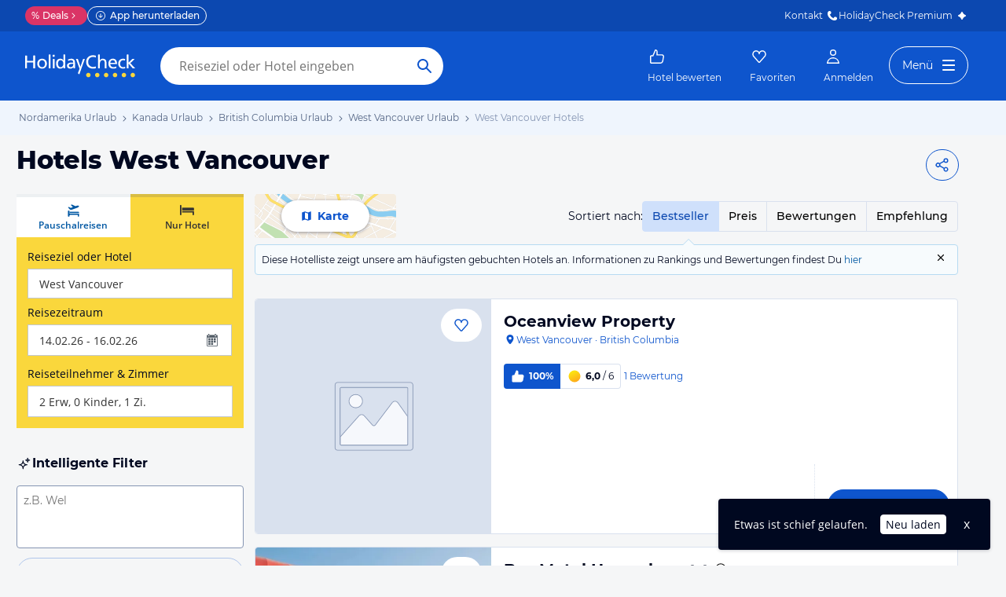

--- FILE ---
content_type: application/javascript
request_url: https://www.holidaycheck.de/public/assets/dist/2166.aba0f9e155aab91cfb5c.js
body_size: 10756
content:
(self.__LOADABLE_LOADED_CHUNKS__=self.__LOADABLE_LOADED_CHUNKS__||[]).push([[2166],{43715:(e,t,n)=>{"use strict";n.d(t,{A:()=>s});var o=n(96540),r=["title","titleId"];function a(){return a=Object.assign?Object.assign.bind():function(e){for(var t=1;t<arguments.length;t++){var n=arguments[t];for(var o in n)({}).hasOwnProperty.call(n,o)&&(e[o]=n[o])}return e},a.apply(null,arguments)}const s=function(e){var t=e.title,n=e.titleId,s=function(e,t){if(null==e)return{};var n,o,r=function(e,t){if(null==e)return{};var n={};for(var o in e)if({}.hasOwnProperty.call(e,o)){if(-1!==t.indexOf(o))continue;n[o]=e[o]}return n}(e,t);if(Object.getOwnPropertySymbols){var a=Object.getOwnPropertySymbols(e);for(o=0;o<a.length;o++)n=a[o],-1===t.indexOf(n)&&{}.propertyIsEnumerable.call(e,n)&&(r[n]=e[n])}return r}(e,r);return o.createElement("svg",a({width:24,height:24,viewBox:"0 0 24 24",fill:"currentcolor",xmlns:"http://www.w3.org/2000/svg",focusable:"false","aria-labelledby":n},s),t?o.createElement("title",{id:n},t):null,o.createElement("path",{fillRule:"evenodd",clipRule:"evenodd",d:"M14.4695 17.0026C14.6366 15.3593 16.0142 14.0774 17.6888 14.0774C19.3634 14.0774 21 15.2206 21 17.2978C21 19.3751 19.3942 20.5951 17.4278 20.8981C15.4614 21.2011 11.4416 21.1004 7.03191 16.641C2.62217 12.1816 2.83847 8.4789 3.1391 6.49705C3.43973 4.51519 4.72028 3 6.69811 3C8.67594 3 9.93436 4.5739 9.93436 6.26169C9.93436 7.94948 8.66241 9.33786 7.03191 9.50625C9.00929 13.6492 10.9148 15.2372 14.4695 17.0026Z",fill:"currentColor"}))}},91205:(e,t,n)=>{n(17186),e.exports=n(46438).Object.values},17186:(e,t,n)=>{var o=n(88535),r=n(52566)(!1);o(o.S,"Object",{values:function(e){return r(e)}})},6630:(e,t,n)=>{var o;e=n.nmd(e),function(){"use strict";var r;try{r="undefined"!=typeof Intl&&void 0!==Intl.Collator?Intl.Collator("generic",{sensitivity:"base"}):null}catch(e){console.log("Collator could not be initialized and wouldn't be used")}var a=n(82787),s=[],i=[],l={get:function(e,t,n){if(n&&r&&n.useCollator){var o,l,u,c,f,p,d=e.length,h=t.length;if(0===d)return h;if(0===h)return d;for(u=0;u<h;++u)s[u]=u,i[u]=t.charCodeAt(u);for(s[h]=h,u=0;u<d;++u){for(l=u+1,c=0;c<h;++c)o=l,p=0===r.compare(e.charAt(u),String.fromCharCode(i[c])),(l=s[c]+(p?0:1))>(f=o+1)&&(l=f),l>(f=s[c+1]+1)&&(l=f),s[c]=o;s[c]=l}return l}return a.distance(e,t)}};null!==n.amdD&&n.amdO?void 0===(o=function(){return l}.call(t,n,t,e))||(e.exports=o):null!==e&&void 0!==t&&e.exports===t?e.exports=l:"undefined"!=typeof self&&"function"==typeof self.postMessage&&"function"==typeof self.importScripts?self.Levenshtein=l:"undefined"!=typeof window&&null!==window&&(window.Levenshtein=l)}()},82787:(e,t,n)=>{"use strict";n.r(t),n.d(t,{closest:()=>a,distance:()=>r});const o=new Uint32Array(65536),r=(e,t)=>{if(e.length<t.length){const n=t;t=e,e=n}return 0===t.length?e.length:e.length<=32?((e,t)=>{const n=e.length,r=t.length,a=1<<n-1;let s=-1,i=0,l=n,u=n;for(;u--;)o[e.charCodeAt(u)]|=1<<u;for(u=0;u<r;u++){let e=o[t.charCodeAt(u)];const n=e|i;e|=(e&s)+s^s,i|=~(e|s),s&=e,i&a&&l++,s&a&&l--,i=i<<1|1,s=s<<1|~(n|i),i&=n}for(u=n;u--;)o[e.charCodeAt(u)]=0;return l})(e,t):((e,t)=>{const n=t.length,r=e.length,a=[],s=[],i=Math.ceil(n/32),l=Math.ceil(r/32);for(let e=0;e<i;e++)s[e]=-1,a[e]=0;let u=0;for(;u<l-1;u++){let i=0,l=-1;const c=32*u,f=Math.min(32,r)+c;for(let t=c;t<f;t++)o[e.charCodeAt(t)]|=1<<t;for(let e=0;e<n;e++){const n=o[t.charCodeAt(e)],r=s[e/32|0]>>>e&1,u=a[e/32|0]>>>e&1,c=n|i,f=((n|u)&l)+l^l|n|u;let p=i|~(f|l),d=l&f;p>>>31^r&&(s[e/32|0]^=1<<e),d>>>31^u&&(a[e/32|0]^=1<<e),p=p<<1|r,d=d<<1|u,l=d|~(c|p),i=p&c}for(let t=c;t<f;t++)o[e.charCodeAt(t)]=0}let c=0,f=-1;const p=32*u,d=Math.min(32,r-p)+p;for(let t=p;t<d;t++)o[e.charCodeAt(t)]|=1<<t;let h=r;for(let e=0;e<n;e++){const n=o[t.charCodeAt(e)],i=s[e/32|0]>>>e&1,l=a[e/32|0]>>>e&1,u=n|c,p=((n|l)&f)+f^f|n|l;let d=c|~(p|f),y=f&p;h+=d>>>r-1&1,h-=y>>>r-1&1,d>>>31^i&&(s[e/32|0]^=1<<e),y>>>31^l&&(a[e/32|0]^=1<<e),d=d<<1|i,y=y<<1|l,f=y|~(u|d),c=d&u}for(let t=p;t<d;t++)o[e.charCodeAt(t)]=0;return h})(e,t)},a=(e,t)=>{let n=1/0,o=0;for(let a=0;a<t.length;a++){const s=r(e,t[a]);s<n&&(n=s,o=a)}return t[o]}},96945:e=>{e.exports=function(e,t,n,o){var r,a,s;return function(){if(s=this,a=Array.prototype.slice.call(arguments),!r||!n&&!o){if(!n)return i(),r=setTimeout(function(){i(),e.apply(s,a)},t);r=setTimeout(i,t),e.apply(s,a)}function i(){clearTimeout(r),r=null}}}},84316:(e,t,n)=>{var o=n(6762)(function(e,t,n){e=e<n.length&&e>=0?e:n.length;var o=Array.prototype.slice.call(n,0);return o.splice(e,0,t),o});e.exports=o},37533:(e,t,n)=>{var o=n(6762)(function(e,t,n){var o=Array.prototype.slice.call(n,0);return o.splice(e,t),o});e.exports=o},79563:(e,t,n)=>{"use strict";var o=n(43769);t.__esModule=!0,t.default=void 0;var r=o(n(75938)),a=o(n(35356)),s=o(n(74525)),i=o(n(9314)),l=o(n(46942)),u=o(n(96540)),c=o(n(5556)),f=o(n(29423)),p=n(96778),d=n(38186),h=o(n(77227)),y={active:c.default.bool,disabled:c.default.bool,block:c.default.bool,onClick:c.default.func,componentClass:f.default,href:c.default.string,type:c.default.oneOf(["button","reset","submit"])},v=function(e){function t(){return e.apply(this,arguments)||this}(0,i.default)(t,e);var n=t.prototype;return n.renderAnchor=function(e,t){return u.default.createElement(h.default,(0,s.default)({},e,{className:(0,l.default)(t,e.disabled&&"disabled")}))},n.renderButton=function(e,t){var n=e.componentClass,o=(0,a.default)(e,["componentClass"]),r=n||"button";return u.default.createElement(r,(0,s.default)({},o,{type:o.type||"button",className:t}))},n.render=function(){var e,t=this.props,n=t.active,o=t.block,r=t.className,i=(0,a.default)(t,["active","block","className"]),u=(0,p.splitBsProps)(i),c=u[0],f=u[1],d=(0,s.default)({},(0,p.getClassSet)(c),((e={active:n})[(0,p.prefix)(c,"block")]=o,e)),h=(0,l.default)(r,d);return f.href?this.renderAnchor(f,h):this.renderButton(f,h)},t}(u.default.Component);v.propTypes=y,v.defaultProps={active:!1,block:!1,disabled:!1};var m=(0,p.bsClass)("btn",(0,p.bsSizes)([d.Size.LARGE,d.Size.SMALL,d.Size.XSMALL],(0,p.bsStyles)((0,r.default)(d.State).concat([d.Style.DEFAULT,d.Style.PRIMARY,d.Style.LINK]),d.Style.DEFAULT,v)));t.default=m,e.exports=t.default},76483:(e,t,n)=>{"use strict";var o=n(43769);t.__esModule=!0,t.default=void 0;var r=o(n(74525)),a=o(n(35356)),s=o(n(9314)),i=o(n(46942)),l=o(n(96540)),u=n(96778),c=function(e){function t(){return e.apply(this,arguments)||this}return(0,s.default)(t,e),t.prototype.render=function(){var e=this.props,t=e.className,n=(0,a.default)(e,["className"]),o=(0,u.splitBsProps)(n),s=o[0],c=o[1],f=(0,u.getClassSet)(s);return l.default.createElement("span",(0,r.default)({},c,{className:(0,i.default)(t,f)}))},t}(l.default.Component),f=(0,u.bsClass)("help-block",c);t.default=f,e.exports=t.default},67164:(e,t,n)=>{"use strict";var o=n(43769);t.__esModule=!0,t.default=void 0;var r=o(n(74525)),a=o(n(35356)),s=o(n(9314)),i=o(n(46942)),l=o(n(96540)),u=o(n(68720)),c=o(n(29764)),f=n(96778),p=n(38186),d=function(e){function t(){return e.apply(this,arguments)||this}return(0,s.default)(t,e),t.prototype.render=function(){var e=this.props,t=e.className,n=(0,a.default)(e,["className"]),o=(0,f.splitBsProps)(n),s=o[0],u=o[1],c=(0,f.getClassSet)(s);return l.default.createElement("span",(0,r.default)({},u,{className:(0,i.default)(t,c)}))},t}(l.default.Component);d.Addon=u.default,d.Button=c.default;var h=(0,f.bsClass)("input-group",(0,f.bsSizes)([p.Size.LARGE,p.Size.SMALL],d));t.default=h,e.exports=t.default},68720:(e,t,n)=>{"use strict";var o=n(43769);t.__esModule=!0,t.default=void 0;var r=o(n(74525)),a=o(n(35356)),s=o(n(9314)),i=o(n(46942)),l=o(n(96540)),u=n(96778),c=function(e){function t(){return e.apply(this,arguments)||this}return(0,s.default)(t,e),t.prototype.render=function(){var e=this.props,t=e.className,n=(0,a.default)(e,["className"]),o=(0,u.splitBsProps)(n),s=o[0],c=o[1],f=(0,u.getClassSet)(s);return l.default.createElement("span",(0,r.default)({},c,{className:(0,i.default)(t,f)}))},t}(l.default.Component),f=(0,u.bsClass)("input-group-addon",c);t.default=f,e.exports=t.default},29764:(e,t,n)=>{"use strict";var o=n(43769);t.__esModule=!0,t.default=void 0;var r=o(n(74525)),a=o(n(35356)),s=o(n(9314)),i=o(n(46942)),l=o(n(96540)),u=n(96778),c=function(e){function t(){return e.apply(this,arguments)||this}return(0,s.default)(t,e),t.prototype.render=function(){var e=this.props,t=e.className,n=(0,a.default)(e,["className"]),o=(0,u.splitBsProps)(n),s=o[0],c=o[1],f=(0,u.getClassSet)(s);return l.default.createElement("span",(0,r.default)({},c,{className:(0,i.default)(t,f)}))},t}(l.default.Component),f=(0,u.bsClass)("input-group-btn",c);t.default=f,e.exports=t.default},77227:(e,t,n)=>{"use strict";var o=n(43769);t.__esModule=!0,t.default=void 0;var r=o(n(74525)),a=o(n(35356)),s=o(n(9314)),i=o(n(72120)),l=o(n(96540)),u=o(n(5556)),c=o(n(29423)),f=o(n(3365)),p={href:u.default.string,onClick:u.default.func,onKeyDown:u.default.func,disabled:u.default.bool,role:u.default.string,tabIndex:u.default.oneOfType([u.default.number,u.default.string]),componentClass:c.default};function d(e){return!e||"#"===e.trim()}var h=function(e){function t(t,n){var o;return(o=e.call(this,t,n)||this).handleClick=o.handleClick.bind((0,i.default)((0,i.default)(o))),o.handleKeyDown=o.handleKeyDown.bind((0,i.default)((0,i.default)(o))),o}(0,s.default)(t,e);var n=t.prototype;return n.handleClick=function(e){var t=this.props,n=t.disabled,o=t.href,r=t.onClick;(n||d(o))&&e.preventDefault(),n?e.stopPropagation():r&&r(e)},n.handleKeyDown=function(e){" "===e.key&&(e.preventDefault(),this.handleClick(e))},n.render=function(){var e=this.props,t=e.componentClass,n=e.disabled,o=e.onKeyDown,s=(0,a.default)(e,["componentClass","disabled","onKeyDown"]);return d(s.href)&&(s.role=s.role||"button",s.href=s.href||"#"),n&&(s.tabIndex=-1,s.style=(0,r.default)({pointerEvents:"none"},s.style)),l.default.createElement(t,(0,r.default)({},s,{onClick:this.handleClick,onKeyDown:(0,f.default)(this.handleKeyDown,o)}))},t}(l.default.Component);h.propTypes=p,h.defaultProps={componentClass:"a"};var y=h;t.default=y,e.exports=t.default},92317:function(e,t,n){var o;"undefined"!=typeof self&&self,e.exports=(o=n(96540),function(e){function t(o){if(n[o])return n[o].exports;var r=n[o]={i:o,l:!1,exports:{}};return e[o].call(r.exports,r,r.exports,t),r.l=!0,r.exports}var n={};return t.m=e,t.c=n,t.d=function(e,n,o){t.o(e,n)||Object.defineProperty(e,n,{configurable:!1,enumerable:!0,get:o})},t.n=function(e){var n=e&&e.__esModule?function(){return e.default}:function(){return e};return t.d(n,"a",n),n},t.o=function(e,t){return Object.prototype.hasOwnProperty.call(e,t)},t.p="",t(t.s=8)}([function(e,t){e.exports=o},function(e,t,n){"use strict";function o(e){return new Date(e.getTime())}function r(e){return e instanceof Date&&!isNaN(e.valueOf())}function a(e,t){var n=o(e);return n.setMonth(e.getMonth()+t),n}function s(e,t){return!(!e||!t)&&e.getDate()===t.getDate()&&e.getMonth()===t.getMonth()&&e.getFullYear()===t.getFullYear()}function i(e,t){return!(!e||!t)&&e.getMonth()===t.getMonth()&&e.getFullYear()===t.getFullYear()}function l(e,t){return o(e).setHours(0,0,0,0)<o(t).setHours(0,0,0,0)}function u(e,t){return o(e).setHours(0,0,0,0)>o(t).setHours(0,0,0,0)}function c(e){var t=new Date;return t.setHours(0,0,0,0),l(e,t)}function f(e){var t=new Date((new Date).getTime()+864e5);return t.setHours(0,0,0,0),e>=t}function p(e,t,n){var r=o(e);return r.setHours(0,0,0,0),u(r,t)&&l(r,n)||u(r,n)&&l(r,t)}function d(e){var t=arguments.length>1&&void 0!==arguments[1]?arguments[1]:{from:null,to:null},n=t.from,o=t.to;return n?n&&o&&s(n,o)&&s(e,n)?(n=null,o=null):o&&l(e,n)?n=e:o&&s(e,o)?(n=e,o=e):l(o=e,n)&&(o=n,n=e):n=e,{from:n,to:o}}function h(e,t){var n=t.from,o=t.to;return n&&s(e,n)||o&&s(e,o)||n&&o&&p(e,n,o)}function y(e){var t=o(e);return t.setHours(0,0,0),t.setDate(t.getDate()+4-(t.getDay()||7)),Math.ceil(((t-new Date(t.getFullYear(),0,1))/864e5+1)/7)}Object.defineProperty(t,"__esModule",{value:!0}),t.clone=o,t.isDate=r,t.addMonths=a,t.isSameDay=s,t.isSameMonth=i,t.isDayBefore=l,t.isDayAfter=u,t.isPastDay=c,t.isFutureDay=f,t.isDayBetween=p,t.addDayToRange=d,t.isDayInRange=h,t.getWeekNumber=y,t.default={addDayToRange:d,addMonths:a,clone:o,getWeekNumber:y,isDate:r,isDayAfter:u,isDayBefore:l,isDayBetween:p,isDayInRange:h,isFutureDay:f,isPastDay:c,isSameDay:s,isSameMonth:i}},function(e,t,n){"use strict";Object.defineProperty(t,"__esModule",{value:!0}),t.LEFT=37,t.UP=38,t.RIGHT=39,t.DOWN=40,t.ENTER=13,t.SPACE=32,t.ESC=27,t.TAB=9},function(e,t,n){"use strict";Object.defineProperty(t,"__esModule",{value:!0}),t.default={container:"DayPicker",wrapper:"DayPicker-wrapper",interactionDisabled:"DayPicker--interactionDisabled",months:"DayPicker-Months",month:"DayPicker-Month",navBar:"DayPicker-NavBar",navButtonPrev:"DayPicker-NavButton DayPicker-NavButton--prev",navButtonNext:"DayPicker-NavButton DayPicker-NavButton--next",navButtonInteractionDisabled:"DayPicker-NavButton--interactionDisabled",caption:"DayPicker-Caption",weekdays:"DayPicker-Weekdays",weekdaysRow:"DayPicker-WeekdaysRow",weekday:"DayPicker-Weekday",body:"DayPicker-Body",week:"DayPicker-Week",weekNumber:"DayPicker-WeekNumber",day:"DayPicker-Day",footer:"DayPicker-Footer",todayButton:"DayPicker-TodayButton",today:"today",selected:"selected",disabled:"disabled",outside:"outside"}},function(e,t,n){"use strict";function o(e){return new Date(e.getFullYear(),e.getMonth(),1,12)}function r(e){var t=o(e);return t.setMonth(t.getMonth()+1),t.setDate(t.getDate()-1),t.getDate()}Object.defineProperty(t,"__esModule",{value:!0});var a=Object.assign||function(e){for(var t=1;t<arguments.length;t++){var n=arguments[t];for(var o in n)Object.prototype.hasOwnProperty.call(n,o)&&(e[o]=n[o])}return e};t.cancelEvent=function(e){e.preventDefault(),e.stopPropagation()},t.getFirstDayOfMonth=o,t.getDaysInMonth=r,t.getModifiersFromProps=function(e){var t=a({},e.modifiers);return e.selectedDays&&(t[e.classNames.selected]=e.selectedDays),e.disabledDays&&(t[e.classNames.disabled]=e.disabledDays),t},t.getFirstDayOfWeekFromProps=function(e){var t=e.firstDayOfWeek,n=e.locale,o=void 0===n?"en":n,r=e.localeUtils,a=void 0===r?{}:r;return isNaN(t)?a.getFirstDayOfWeek?a.getFirstDayOfWeek(o):0:t},t.isRangeOfDates=function(e){return!!(e&&e.from&&e.to)},t.getMonthsDiff=function(e,t){return t.getMonth()-e.getMonth()+12*(t.getFullYear()-e.getFullYear())},t.getWeekArray=function(e){for(var t=arguments.length>1&&void 0!==arguments[1]?arguments[1]:(0,i.getFirstDayOfWeek)(),n=arguments[2],o=r(e),a=[],l=[],u=[],c=1;c<=o;c+=1)a.push(new Date(e.getFullYear(),e.getMonth(),c,12));a.forEach(function(e){l.length>0&&e.getDay()===t&&(u.push(l),l=[]),l.push(e),a.indexOf(e)===a.length-1&&u.push(l)});for(var f=u[0],p=7-f.length;p>0;p-=1){var d=(0,s.clone)(f[0]);d.setDate(f[0].getDate()-1),f.unshift(d)}for(var h=u[u.length-1],y=h.length;y<7;y+=1){var v=(0,s.clone)(h[h.length-1]);v.setDate(h[h.length-1].getDate()+1),h.push(v)}if(n&&u.length<6)for(var m=void 0,b=u.length;b<6;b+=1){for(var k=(m=u[u.length-1])[m.length-1],D=[],g=0;g<7;g+=1){var w=(0,s.clone)(k);w.setDate(k.getDate()+g+1),D.push(w)}u.push(D)}return u},t.startOfMonth=function(e){var t=(0,s.clone)(e);return t.setDate(1),t.setHours(12,0,0,0),t},t.getDayNodes=function(e,t){var n=void 0;n=t===l.default?t.day+"--"+t.outside:""+t.outside;var o="."+t.day.replace(/ /g,".")+":not(."+n.replace(/ /g,".")+")";return e.querySelectorAll(o)},t.nodeListToArray=function(e){return Array.prototype.slice.call(e,0)},t.hasOwnProp=function(e,t){return Object.prototype.hasOwnProperty.call(e,t)};var s=n(1),i=n(5),l=function(e){return e&&e.__esModule?e:{default:e}}(n(3))},function(e,t,n){"use strict";function o(e){return e.toDateString()}function r(e){return f[e.getMonth()]+" "+e.getFullYear()}function a(e){return c[e]}function s(e){return u[e]}function i(){return 0}function l(){return f}Object.defineProperty(t,"__esModule",{value:!0}),t.formatDay=o,t.formatMonthTitle=r,t.formatWeekdayShort=a,t.formatWeekdayLong=s,t.getFirstDayOfWeek=i,t.getMonths=l;var u=["Sunday","Monday","Tuesday","Wednesday","Thursday","Friday","Saturday"],c=["Su","Mo","Tu","We","Th","Fr","Sa"],f=["January","February","March","April","May","June","July","August","September","October","November","December"];t.default={formatDay:o,formatMonthTitle:r,formatWeekdayShort:a,formatWeekdayLong:s,getFirstDayOfWeek:i,getMonths:l}},function(e,t,n){"use strict";function o(e,t){return!!t&&(Array.isArray(t)?t:[t]).some(function(t){return!!t&&(t instanceof Date?(0,a.isSameDay)(e,t):(0,s.isRangeOfDates)(t)?(0,a.isDayInRange)(e,t):t.after&&t.before&&(0,a.isDayAfter)(t.before,t.after)?(0,a.isDayAfter)(e,t.after)&&(0,a.isDayBefore)(e,t.before):t.after&&t.before&&((0,a.isDayAfter)(t.after,t.before)||(0,a.isSameDay)(t.after,t.before))?(0,a.isDayAfter)(e,t.after)||(0,a.isDayBefore)(e,t.before):t.after?(0,a.isDayAfter)(e,t.after):t.before?(0,a.isDayBefore)(e,t.before):t.daysOfWeek?t.daysOfWeek.some(function(t){return e.getDay()===t}):"function"==typeof t&&t(e))})}function r(e){var t=arguments.length>1&&void 0!==arguments[1]?arguments[1]:{};return Object.keys(t).reduce(function(n,r){var a=t[r];return o(e,a)&&n.push(r),n},[])}Object.defineProperty(t,"__esModule",{value:!0}),t.dayMatchesModifier=o,t.getModifiersForDay=r;var a=n(1),s=n(4);t.default={dayMatchesModifier:o,getModifiersForDay:r}},function(e,t,n){"use strict";function o(e){if(e&&e.__esModule)return e;var t={};if(null!=e)for(var n in e)Object.prototype.hasOwnProperty.call(e,n)&&(t[n]=e[n]);return t.default=e,t}function r(e){return e&&e.__esModule?e:{default:e}}Object.defineProperty(t,"__esModule",{value:!0}),t.ModifiersUtils=t.LocaleUtils=t.DateUtils=t.DayPicker=void 0;var a=Object.assign||function(e){for(var t=1;t<arguments.length;t++){var n=arguments[t];for(var o in n)Object.prototype.hasOwnProperty.call(n,o)&&(e[o]=n[o])}return e},s=function(){function e(e,t){for(var n=0;n<t.length;n++){var o=t[n];o.enumerable=o.enumerable||!1,o.configurable=!0,"value"in o&&(o.writable=!0),Object.defineProperty(e,o.key,o)}}return function(t,n,o){return n&&e(t.prototype,n),o&&e(t,o),t}}(),i=n(0),l=r(i),u=r(n(9)),c=r(n(10)),f=r(n(11)),p=r(n(14)),d=o(n(4)),h=o(n(1)),y=o(n(5)),v=o(n(6)),m=r(n(3)),b=n(2),k=t.DayPicker=function(e){function t(e){!function(e,t){if(!(e instanceof t))throw new TypeError("Cannot call a class as a function")}(this,t);var n=function(e,t){if(!e)throw new ReferenceError("this hasn't been initialised - super() hasn't been called");return!t||"object"!=typeof t&&"function"!=typeof t?e:t}(this,(t.__proto__||Object.getPrototypeOf(t)).call(this,e));n.dayPicker=null,n.showNextMonth=function(e){if(n.allowNextMonth()){var t=n.props.pagedNavigation?n.props.numberOfMonths:1,o=h.addMonths(n.state.currentMonth,t);n.showMonth(o,e)}},n.showPreviousMonth=function(e){if(n.allowPreviousMonth()){var t=n.props.pagedNavigation?n.props.numberOfMonths:1,o=h.addMonths(n.state.currentMonth,-t);n.showMonth(o,e)}},n.handleKeyDown=function(e){switch(e.persist(),e.keyCode){case b.LEFT:"rtl"===n.props.dir?n.showNextMonth():n.showPreviousMonth(),d.cancelEvent(e);break;case b.RIGHT:"rtl"===n.props.dir?n.showPreviousMonth():n.showNextMonth(),d.cancelEvent(e);break;case b.UP:n.showPreviousYear(),d.cancelEvent(e);break;case b.DOWN:n.showNextYear(),d.cancelEvent(e)}n.props.onKeyDown&&n.props.onKeyDown(e)},n.handleDayKeyDown=function(e,t,o){switch(o.persist(),o.keyCode){case b.LEFT:d.cancelEvent(o),"rtl"===n.props.dir?n.focusNextDay(o.target):n.focusPreviousDay(o.target);break;case b.RIGHT:d.cancelEvent(o),"rtl"===n.props.dir?n.focusPreviousDay(o.target):n.focusNextDay(o.target);break;case b.UP:d.cancelEvent(o),n.focusPreviousWeek(o.target);break;case b.DOWN:d.cancelEvent(o),n.focusNextWeek(o.target);break;case b.ENTER:case b.SPACE:d.cancelEvent(o),n.props.onDayClick&&n.handleDayClick(e,t,o)}n.props.onDayKeyDown&&n.props.onDayKeyDown(e,t,o)},n.handleDayClick=function(e,t,o){o.persist(),t[n.props.classNames.outside]&&n.props.enableOutsideDaysClick&&n.handleOutsideDayClick(e),n.props.onDayClick&&n.props.onDayClick(e,t,o)},n.handleTodayButtonClick=function(e){var t=new Date,o=new Date(t.getFullYear(),t.getMonth());n.showMonth(o),e.target.blur(),n.props.onTodayButtonClick&&(e.persist(),n.props.onTodayButtonClick(new Date(t.getFullYear(),t.getMonth(),t.getDate()),v.getModifiersForDay(t,n.props.modifiers),e))};var o=n.getCurrentMonthFromProps(e);return n.state={currentMonth:o},n}return function(e,t){if("function"!=typeof t&&null!==t)throw new TypeError("Super expression must either be null or a function, not "+typeof t);e.prototype=Object.create(t&&t.prototype,{constructor:{value:e,enumerable:!1,writable:!0,configurable:!0}}),t&&(Object.setPrototypeOf?Object.setPrototypeOf(e,t):e.__proto__=t)}(t,e),s(t,[{key:"componentDidUpdate",value:function(e){if(e.month!==this.props.month&&!h.isSameMonth(e.month,this.props.month)){var t=this.getCurrentMonthFromProps(this.props);this.setState({currentMonth:t})}}},{key:"getCurrentMonthFromProps",value:function(e){var t=d.startOfMonth(e.month||e.initialMonth||new Date);if(e.pagedNavigation&&e.numberOfMonths>1&&e.fromMonth){var n=d.startOfMonth(e.fromMonth),o=d.getMonthsDiff(n,t);t=h.addMonths(n,Math.floor(o/e.numberOfMonths)*e.numberOfMonths)}else e.toMonth&&e.numberOfMonths>1&&d.getMonthsDiff(t,e.toMonth)<=0&&(t=h.addMonths(d.startOfMonth(e.toMonth),1-this.props.numberOfMonths));return t}},{key:"getNextNavigableMonth",value:function(){return h.addMonths(this.state.currentMonth,this.props.numberOfMonths)}},{key:"getPreviousNavigableMonth",value:function(){return h.addMonths(this.state.currentMonth,-1)}},{key:"allowPreviousMonth",value:function(){var e=h.addMonths(this.state.currentMonth,-1);return this.allowMonth(e)}},{key:"allowNextMonth",value:function(){var e=h.addMonths(this.state.currentMonth,this.props.numberOfMonths);return this.allowMonth(e)}},{key:"allowMonth",value:function(e){var t=this.props,n=t.fromMonth,o=t.toMonth;return!(!t.canChangeMonth||n&&d.getMonthsDiff(n,e)<0||o&&d.getMonthsDiff(o,e)>0)}},{key:"allowYearChange",value:function(){return this.props.canChangeMonth}},{key:"showMonth",value:function(e,t){var n=this;this.allowMonth(e)&&this.setState({currentMonth:d.startOfMonth(e)},function(){t&&t(),n.props.onMonthChange&&n.props.onMonthChange(n.state.currentMonth)})}},{key:"showNextYear",value:function(){if(this.allowYearChange()){var e=h.addMonths(this.state.currentMonth,12);this.showMonth(e)}}},{key:"showPreviousYear",value:function(){if(this.allowYearChange()){var e=h.addMonths(this.state.currentMonth,-12);this.showMonth(e)}}},{key:"focus",value:function(){this.wrapper.focus()}},{key:"focusFirstDayOfMonth",value:function(){d.getDayNodes(this.dayPicker,this.props.classNames)[0].focus()}},{key:"focusLastDayOfMonth",value:function(){var e=d.getDayNodes(this.dayPicker,this.props.classNames);e[e.length-1].focus()}},{key:"focusPreviousDay",value:function(e){var t=this,n=d.getDayNodes(this.dayPicker,this.props.classNames),o=d.nodeListToArray(n).indexOf(e);-1!==o&&(0===o?this.showPreviousMonth(function(){return t.focusLastDayOfMonth()}):n[o-1].focus())}},{key:"focusNextDay",value:function(e){var t=this,n=d.getDayNodes(this.dayPicker,this.props.classNames),o=d.nodeListToArray(n).indexOf(e);-1!==o&&(o===n.length-1?this.showNextMonth(function(){return t.focusFirstDayOfMonth()}):n[o+1].focus())}},{key:"focusNextWeek",value:function(e){var t=this,n=d.getDayNodes(this.dayPicker,this.props.classNames),o=d.nodeListToArray(n).indexOf(e);o>n.length-8?this.showNextMonth(function(){var e=7-(n.length-o);d.getDayNodes(t.dayPicker,t.props.classNames)[e].focus()}):n[o+7].focus()}},{key:"focusPreviousWeek",value:function(e){var t=this,n=d.getDayNodes(this.dayPicker,this.props.classNames),o=d.nodeListToArray(n).indexOf(e);o<=6?this.showPreviousMonth(function(){var e=d.getDayNodes(t.dayPicker,t.props.classNames);e[e.length-7+o].focus()}):n[o-7].focus()}},{key:"handleOutsideDayClick",value:function(e){var t=this.state.currentMonth,n=this.props.numberOfMonths,o=d.getMonthsDiff(t,e);o>0&&o>=n?this.showNextMonth():o<0&&this.showPreviousMonth()}},{key:"renderNavbar",value:function(){var e=this.props,t=e.labels,n=e.locale,o=e.localeUtils,r=e.canChangeMonth,a=e.navbarElement,s=function(e,t){var n={};for(var o in e)t.indexOf(o)>=0||Object.prototype.hasOwnProperty.call(e,o)&&(n[o]=e[o]);return n}(e,["labels","locale","localeUtils","canChangeMonth","navbarElement"]);if(!r)return null;var i={month:this.state.currentMonth,classNames:this.props.classNames,className:this.props.classNames.navBar,nextMonth:this.getNextNavigableMonth(),previousMonth:this.getPreviousNavigableMonth(),showPreviousButton:this.allowPreviousMonth(),showNextButton:this.allowNextMonth(),onNextClick:this.showNextMonth,onPreviousClick:this.showPreviousMonth,dir:s.dir,labels:t,locale:n,localeUtils:o};return l.default.isValidElement(a)?l.default.cloneElement(a,i):l.default.createElement(a,i)}},{key:"renderMonths",value:function(){for(var e=[],t=d.getFirstDayOfWeekFromProps(this.props),n=0;n<this.props.numberOfMonths;n+=1){var o=h.addMonths(this.state.currentMonth,n);e.push(l.default.createElement(f.default,a({key:n},this.props,{month:o,firstDayOfWeek:t,onDayKeyDown:this.handleDayKeyDown,onDayClick:this.handleDayClick})))}return this.props.reverseMonths&&e.reverse(),e}},{key:"renderFooter",value:function(){return this.props.todayButton?l.default.createElement("div",{className:this.props.classNames.footer},this.renderTodayButton()):null}},{key:"renderTodayButton",value:function(){return l.default.createElement("button",{type:"button",tabIndex:0,className:this.props.classNames.todayButton,"aria-label":this.props.todayButton,onClick:this.handleTodayButtonClick},this.props.todayButton)}},{key:"render",value:function(){var e=this,t=this.props.classNames.container;return this.props.onDayClick||(t=t+" "+this.props.classNames.interactionDisabled),this.props.className&&(t=t+" "+this.props.className),l.default.createElement("div",a({},this.props.containerProps,{className:t,ref:function(t){return e.dayPicker=t},lang:this.props.locale}),l.default.createElement("div",{className:this.props.classNames.wrapper,ref:function(t){return e.wrapper=t},tabIndex:this.props.canChangeMonth&&void 0!==this.props.tabIndex?this.props.tabIndex:-1,onKeyDown:this.handleKeyDown,onFocus:this.props.onFocus,onBlur:this.props.onBlur},this.renderNavbar(),l.default.createElement("div",{className:this.props.classNames.months},this.renderMonths()),this.renderFooter()))}}]),t}(i.Component);k.defaultProps={classNames:m.default,tabIndex:0,numberOfMonths:1,labels:{previousMonth:"Previous Month",nextMonth:"Next Month"},locale:"en",localeUtils:y,showOutsideDays:!1,enableOutsideDaysClick:!0,fixedWeeks:!1,canChangeMonth:!0,reverseMonths:!1,pagedNavigation:!1,showWeekNumbers:!1,showWeekDays:!0,renderDay:function(e){return e.getDate()},renderWeek:function(e){return e},weekdayElement:l.default.createElement(p.default,null),navbarElement:l.default.createElement(c.default,{classNames:m.default}),captionElement:l.default.createElement(u.default,{classNames:m.default})},k.VERSION="7.4.10",k.DateUtils=h,k.LocaleUtils=y,k.ModifiersUtils=v,t.DateUtils=h,t.LocaleUtils=y,t.ModifiersUtils=v,t.default=k},function(e,t,n){"use strict";Object.defineProperty(t,"__esModule",{value:!0});var o=n(7).default;o.Input=n(15).default,t.default=o},function(e,t,n){"use strict";function o(e){return e&&e.__esModule?e:{default:e}}Object.defineProperty(t,"__esModule",{value:!0});var r=function(){function e(e,t){for(var n=0;n<t.length;n++){var o=t[n];o.enumerable=o.enumerable||!1,o.configurable=!0,"value"in o&&(o.writable=!0),Object.defineProperty(e,o.key,o)}}return function(t,n,o){return n&&e(t.prototype,n),o&&e(t,o),t}}(),a=n(0),s=o(a),i=o(n(5)),l=n(2),u=function(e){function t(e){!function(e,t){if(!(e instanceof t))throw new TypeError("Cannot call a class as a function")}(this,t);var n=function(e,t){if(!e)throw new ReferenceError("this hasn't been initialised - super() hasn't been called");return!t||"object"!=typeof t&&"function"!=typeof t?e:t}(this,(t.__proto__||Object.getPrototypeOf(t)).call(this,e));return n.handleKeyUp=n.handleKeyUp.bind(n),n}return function(e,t){if("function"!=typeof t&&null!==t)throw new TypeError("Super expression must either be null or a function, not "+typeof t);e.prototype=Object.create(t&&t.prototype,{constructor:{value:e,enumerable:!1,writable:!0,configurable:!0}}),t&&(Object.setPrototypeOf?Object.setPrototypeOf(e,t):e.__proto__=t)}(t,e),r(t,[{key:"shouldComponentUpdate",value:function(e){return e.locale!==this.props.locale||e.classNames!==this.props.classNames||e.date.getMonth()!==this.props.date.getMonth()||e.date.getFullYear()!==this.props.date.getFullYear()}},{key:"handleKeyUp",value:function(e){e.keyCode===l.ENTER&&this.props.onClick(e)}},{key:"render",value:function(){var e=this.props,t=e.classNames,n=e.date,o=e.months,r=e.locale,a=e.localeUtils,i=e.onClick;return s.default.createElement("div",{className:t.caption,role:"heading","aria-live":"polite"},s.default.createElement("div",{onClick:i,onKeyUp:this.handleKeyUp},o?o[n.getMonth()]+" "+n.getFullYear():a.formatMonthTitle(n,r)))}}]),t}(a.Component);u.defaultProps={localeUtils:i.default},t.default=u},function(e,t,n){"use strict";function o(e){return e&&e.__esModule?e:{default:e}}function r(e,t){if(!e)throw new ReferenceError("this hasn't been initialised - super() hasn't been called");return!t||"object"!=typeof t&&"function"!=typeof t?e:t}Object.defineProperty(t,"__esModule",{value:!0});var a=function(){function e(e,t){for(var n=0;n<t.length;n++){var o=t[n];o.enumerable=o.enumerable||!1,o.configurable=!0,"value"in o&&(o.writable=!0),Object.defineProperty(e,o.key,o)}}return function(t,n,o){return n&&e(t.prototype,n),o&&e(t,o),t}}(),s=n(0),i=o(s),l=o(n(3)),u=n(2),c=function(e){function t(){var e,n,o;!function(e,t){if(!(e instanceof t))throw new TypeError("Cannot call a class as a function")}(this,t);for(var a=arguments.length,s=Array(a),i=0;i<a;i++)s[i]=arguments[i];return n=o=r(this,(e=t.__proto__||Object.getPrototypeOf(t)).call.apply(e,[this].concat(s))),o.handleNextClick=function(){o.props.onNextClick&&o.props.onNextClick()},o.handlePreviousClick=function(){o.props.onPreviousClick&&o.props.onPreviousClick()},o.handleNextKeyDown=function(e){e.keyCode!==u.ENTER&&e.keyCode!==u.SPACE||(e.preventDefault(),o.handleNextClick())},o.handlePreviousKeyDown=function(e){e.keyCode!==u.ENTER&&e.keyCode!==u.SPACE||(e.preventDefault(),o.handlePreviousClick())},r(o,n)}return function(e,t){if("function"!=typeof t&&null!==t)throw new TypeError("Super expression must either be null or a function, not "+typeof t);e.prototype=Object.create(t&&t.prototype,{constructor:{value:e,enumerable:!1,writable:!0,configurable:!0}}),t&&(Object.setPrototypeOf?Object.setPrototypeOf(e,t):e.__proto__=t)}(t,e),a(t,[{key:"shouldComponentUpdate",value:function(e){return e.labels!==this.props.labels||e.dir!==this.props.dir||this.props.showPreviousButton!==e.showPreviousButton||this.props.showNextButton!==e.showNextButton}},{key:"render",value:function(){var e=this.props,t=e.classNames,n=e.className,o=e.showPreviousButton,r=e.showNextButton,a=e.labels,s=e.dir,l=void 0,u=void 0,c=void 0,f=void 0,p=void 0,d=void 0;"rtl"===s?(l=this.handleNextClick,u=this.handlePreviousClick,c=this.handleNextKeyDown,f=this.handlePreviousKeyDown,d=o,p=r):(l=this.handlePreviousClick,u=this.handleNextClick,c=this.handlePreviousKeyDown,f=this.handleNextKeyDown,d=r,p=o);var h=p?t.navButtonPrev:t.navButtonPrev+" "+t.navButtonInteractionDisabled,y=d?t.navButtonNext:t.navButtonNext+" "+t.navButtonInteractionDisabled,v=i.default.createElement("span",{tabIndex:"0",role:"button","aria-label":a.previousMonth,key:"previous",className:h,onKeyDown:p?c:void 0,onClick:p?l:void 0}),m=i.default.createElement("span",{tabIndex:"0",role:"button","aria-label":a.nextMonth,key:"right",className:y,onKeyDown:d?f:void 0,onClick:d?u:void 0});return i.default.createElement("div",{className:n||t.navBar},"rtl"===s?[m,v]:[v,m])}}]),t}(s.Component);c.defaultProps={classNames:l.default,dir:"ltr",labels:{previousMonth:"Previous Month",nextMonth:"Next Month"},showPreviousButton:!0,showNextButton:!0},t.default=c},function(e,t,n){"use strict";function o(e){if(e&&e.__esModule)return e;var t={};if(null!=e)for(var n in e)Object.prototype.hasOwnProperty.call(e,n)&&(t[n]=e[n]);return t.default=e,t}function r(e){return e&&e.__esModule?e:{default:e}}function a(e,t){if(!e)throw new ReferenceError("this hasn't been initialised - super() hasn't been called");return!t||"object"!=typeof t&&"function"!=typeof t?e:t}Object.defineProperty(t,"__esModule",{value:!0});var s=function(){function e(e,t){for(var n=0;n<t.length;n++){var o=t[n];o.enumerable=o.enumerable||!1,o.configurable=!0,"value"in o&&(o.writable=!0),Object.defineProperty(e,o.key,o)}}return function(t,n,o){return n&&e(t.prototype,n),o&&e(t,o),t}}(),i=n(0),l=r(i),u=r(n(12)),c=r(n(13)),f=n(2),p=o(n(6)),d=o(n(4)),h=o(n(1)),y=function(e){function t(){var e,n,o;!function(e,t){if(!(e instanceof t))throw new TypeError("Cannot call a class as a function")}(this,t);for(var r=arguments.length,s=Array(r),i=0;i<r;i++)s[i]=arguments[i];return n=o=a(this,(e=t.__proto__||Object.getPrototypeOf(t)).call.apply(e,[this].concat(s))),o.renderDay=function(e){var t=o.props.month.getMonth(),n=d.getModifiersFromProps(o.props),r=p.getModifiersForDay(e,n);h.isSameDay(e,new Date)&&!Object.prototype.hasOwnProperty.call(n,o.props.classNames.today)&&r.push(o.props.classNames.today),e.getMonth()!==t&&r.push(o.props.classNames.outside);var a=e.getMonth()!==t,s=-1;o.props.onDayClick&&!a&&1===e.getDate()&&(s=o.props.tabIndex);var i=""+e.getFullYear()+e.getMonth()+e.getDate(),u={};return r.forEach(function(e){u[e]=!0}),l.default.createElement(c.default,{key:(a?"outside-":"")+i,classNames:o.props.classNames,day:e,modifiers:u,modifiersStyles:o.props.modifiersStyles,empty:a&&!o.props.showOutsideDays&&!o.props.fixedWeeks,tabIndex:s,ariaLabel:o.props.localeUtils.formatDay(e,o.props.locale),ariaDisabled:a||r.indexOf(o.props.classNames.disabled)>-1,ariaSelected:r.indexOf(o.props.classNames.selected)>-1,onClick:o.props.onDayClick,onFocus:o.props.onDayFocus,onKeyDown:o.props.onDayKeyDown,onMouseEnter:o.props.onDayMouseEnter,onMouseLeave:o.props.onDayMouseLeave,onMouseDown:o.props.onDayMouseDown,onMouseUp:o.props.onDayMouseUp,onTouchEnd:o.props.onDayTouchEnd,onTouchStart:o.props.onDayTouchStart},o.props.renderDay(e,u))},a(o,n)}return function(e,t){if("function"!=typeof t&&null!==t)throw new TypeError("Super expression must either be null or a function, not "+typeof t);e.prototype=Object.create(t&&t.prototype,{constructor:{value:e,enumerable:!1,writable:!0,configurable:!0}}),t&&(Object.setPrototypeOf?Object.setPrototypeOf(e,t):e.__proto__=t)}(t,e),s(t,[{key:"render",value:function(){var e=this,t=this.props,n=t.classNames,o=t.month,r=t.months,a=t.fixedWeeks,s=t.captionElement,i=t.weekdayElement,c=t.locale,p=t.localeUtils,y=t.weekdaysLong,v=t.weekdaysShort,m=t.firstDayOfWeek,b=t.onCaptionClick,k=t.showWeekNumbers,D=t.showWeekDays,g=t.onWeekClick,w={date:o,classNames:n,months:r,localeUtils:p,locale:c,onClick:b?function(e){return b(o,e)}:void 0},M=l.default.isValidElement(s)?l.default.cloneElement(s,w):l.default.createElement(s,w),P=d.getWeekArray(o,m,a);return l.default.createElement("div",{className:n.month,role:"grid"},M,D&&l.default.createElement(u.default,{classNames:n,weekdaysShort:v,weekdaysLong:y,firstDayOfWeek:m,showWeekNumbers:k,locale:c,localeUtils:p,weekdayElement:i}),l.default.createElement("div",{className:n.body,role:"rowgroup"},P.map(function(t){var r=void 0;return k&&(r=h.getWeekNumber(t[6])),l.default.createElement("div",{key:t[0].getTime(),className:n.week,role:"row"},k&&l.default.createElement("div",{className:n.weekNumber,tabIndex:g?0:-1,role:"gridcell",onClick:g?function(e){return g(r,t,e)}:void 0,onKeyUp:g?function(e){return e.keyCode===f.ENTER&&g(r,t,e)}:void 0},e.props.renderWeek(r,t,o)),t.map(e.renderDay))})))}}]),t}(i.Component);t.default=y},function(e,t,n){"use strict";Object.defineProperty(t,"__esModule",{value:!0});var o=function(){function e(e,t){for(var n=0;n<t.length;n++){var o=t[n];o.enumerable=o.enumerable||!1,o.configurable=!0,"value"in o&&(o.writable=!0),Object.defineProperty(e,o.key,o)}}return function(t,n,o){return n&&e(t.prototype,n),o&&e(t,o),t}}(),r=n(0),a=function(e){return e&&e.__esModule?e:{default:e}}(r),s=function(e){function t(){return function(e,t){if(!(e instanceof t))throw new TypeError("Cannot call a class as a function")}(this,t),function(e,t){if(!e)throw new ReferenceError("this hasn't been initialised - super() hasn't been called");return!t||"object"!=typeof t&&"function"!=typeof t?e:t}(this,(t.__proto__||Object.getPrototypeOf(t)).apply(this,arguments))}return function(e,t){if("function"!=typeof t&&null!==t)throw new TypeError("Super expression must either be null or a function, not "+typeof t);e.prototype=Object.create(t&&t.prototype,{constructor:{value:e,enumerable:!1,writable:!0,configurable:!0}}),t&&(Object.setPrototypeOf?Object.setPrototypeOf(e,t):e.__proto__=t)}(t,e),o(t,[{key:"shouldComponentUpdate",value:function(e){return this.props!==e}},{key:"render",value:function(){for(var e=this.props,t=e.classNames,n=e.firstDayOfWeek,o=e.showWeekNumbers,r=e.weekdaysLong,s=e.weekdaysShort,i=e.locale,l=e.localeUtils,u=e.weekdayElement,c=[],f=0;f<7;f+=1){var p=(f+n)%7,d={key:f,className:t.weekday,weekday:p,weekdaysLong:r,weekdaysShort:s,localeUtils:l,locale:i},h=a.default.isValidElement(u)?a.default.cloneElement(u,d):a.default.createElement(u,d);c.push(h)}return a.default.createElement("div",{className:t.weekdays,role:"rowgroup"},a.default.createElement("div",{className:t.weekdaysRow,role:"row"},o&&a.default.createElement("div",{className:t.weekday}),c))}}]),t}(r.Component);t.default=s},function(e,t,n){"use strict";function o(e){return e&&e.__esModule?e:{default:e}}function r(e,t,n){if(e)return function(o){o.persist(),e(t,n,o)}}Object.defineProperty(t,"__esModule",{value:!0});var a=Object.assign||function(e){for(var t=1;t<arguments.length;t++){var n=arguments[t];for(var o in n)Object.prototype.hasOwnProperty.call(n,o)&&(e[o]=n[o])}return e},s=function(){function e(e,t){for(var n=0;n<t.length;n++){var o=t[n];o.enumerable=o.enumerable||!1,o.configurable=!0,"value"in o&&(o.writable=!0),Object.defineProperty(e,o.key,o)}}return function(t,n,o){return n&&e(t.prototype,n),o&&e(t,o),t}}(),i=n(0),l=o(i),u=n(1),c=n(4),f=o(n(3)),p=function(e){function t(){return function(e,t){if(!(e instanceof t))throw new TypeError("Cannot call a class as a function")}(this,t),function(e,t){if(!e)throw new ReferenceError("this hasn't been initialised - super() hasn't been called");return!t||"object"!=typeof t&&"function"!=typeof t?e:t}(this,(t.__proto__||Object.getPrototypeOf(t)).apply(this,arguments))}return function(e,t){if("function"!=typeof t&&null!==t)throw new TypeError("Super expression must either be null or a function, not "+typeof t);e.prototype=Object.create(t&&t.prototype,{constructor:{value:e,enumerable:!1,writable:!0,configurable:!0}}),t&&(Object.setPrototypeOf?Object.setPrototypeOf(e,t):e.__proto__=t)}(t,e),s(t,[{key:"shouldComponentUpdate",value:function(e){var t=this,n=Object.keys(this.props),o=Object.keys(e);return n.length!==o.length||n.some(function(n){if("modifiers"===n||"modifiersStyles"===n||"classNames"===n){var o=t.props[n],r=e[n],a=Object.keys(o),s=Object.keys(r);return a.length!==s.length||a.some(function(e){return!(0,c.hasOwnProp)(r,e)||o[e]!==r[e]})}return"day"===n?!(0,u.isSameDay)(t.props[n],e[n]):!(0,c.hasOwnProp)(e,n)||t.props[n]!==e[n]})}},{key:"render",value:function(){var e=this.props,t=e.classNames,n=e.modifiersStyles,o=e.day,s=e.tabIndex,i=e.empty,u=e.modifiers,c=e.onMouseEnter,p=e.onMouseLeave,d=e.onMouseUp,h=e.onMouseDown,y=e.onClick,v=e.onKeyDown,m=e.onTouchStart,b=e.onTouchEnd,k=e.onFocus,D=e.ariaLabel,g=e.ariaDisabled,w=e.ariaSelected,M=e.children,P=t.day;t!==f.default?P+=" "+Object.keys(u).join(" "):P+=Object.keys(u).map(function(e){return" "+P+"--"+e}).join("");var O=void 0;return n&&Object.keys(u).filter(function(e){return!!n[e]}).forEach(function(e){O=a({},O,n[e])}),i?l.default.createElement("div",{"aria-disabled":!0,className:P,style:O}):l.default.createElement("div",{className:P,tabIndex:s,style:O,role:"gridcell","aria-label":D,"aria-disabled":g,"aria-selected":w,onClick:r(y,o,u),onKeyDown:r(v,o,u),onMouseEnter:r(c,o,u),onMouseLeave:r(p,o,u),onMouseUp:r(d,o,u),onMouseDown:r(h,o,u),onTouchEnd:r(b,o,u),onTouchStart:r(m,o,u),onFocus:r(k,o,u)},M)}}]),t}(i.Component);p.defaultProps={tabIndex:-1},p.defaultProps={modifiers:{},modifiersStyles:{},empty:!1},t.default=p},function(e,t,n){"use strict";Object.defineProperty(t,"__esModule",{value:!0});var o=function(){function e(e,t){for(var n=0;n<t.length;n++){var o=t[n];o.enumerable=o.enumerable||!1,o.configurable=!0,"value"in o&&(o.writable=!0),Object.defineProperty(e,o.key,o)}}return function(t,n,o){return n&&e(t.prototype,n),o&&e(t,o),t}}(),r=n(0),a=function(e){return e&&e.__esModule?e:{default:e}}(r),s=function(e){function t(){return function(e,t){if(!(e instanceof t))throw new TypeError("Cannot call a class as a function")}(this,t),function(e,t){if(!e)throw new ReferenceError("this hasn't been initialised - super() hasn't been called");return!t||"object"!=typeof t&&"function"!=typeof t?e:t}(this,(t.__proto__||Object.getPrototypeOf(t)).apply(this,arguments))}return function(e,t){if("function"!=typeof t&&null!==t)throw new TypeError("Super expression must either be null or a function, not "+typeof t);e.prototype=Object.create(t&&t.prototype,{constructor:{value:e,enumerable:!1,writable:!0,configurable:!0}}),t&&(Object.setPrototypeOf?Object.setPrototypeOf(e,t):e.__proto__=t)}(t,e),o(t,[{key:"shouldComponentUpdate",value:function(e){return this.props!==e}},{key:"render",value:function(){var e,t=this.props,n=t.weekday,o=t.className,r=t.weekdaysLong,s=t.weekdaysShort,i=t.localeUtils,l=t.locale;e=r?r[n]:i.formatWeekdayLong(n,l);var u;return u=s?s[n]:i.formatWeekdayShort(n,l),a.default.createElement("div",{className:o,role:"columnheader"},a.default.createElement("abbr",{title:e},u))}}]),t}(r.Component);t.default=s},function(e,t,n){"use strict";function o(e){return e&&e.__esModule?e:{default:e}}function r(e){var t=(e.input,e.selectedDay,e.month,e.children),n=e.classNames,o=function(e,t){var n={};for(var o in e)t.indexOf(o)>=0||Object.prototype.hasOwnProperty.call(e,o)&&(n[o]=e[o]);return n}(e,["input","selectedDay","month","children","classNames"]);return u.default.createElement("div",l({className:n.overlayWrapper},o),u.default.createElement("div",{className:n.overlay},t))}function a(e){return(0,f.isDate)(e)?e.getFullYear()+"-"+(e.getMonth()+1)+"-"+e.getDate():""}function s(e){if("string"==typeof e){var t=e.split("-");if(3===t.length){var n=parseInt(t[0],10),o=parseInt(t[1],10)-1,r=parseInt(t[2],10);if(!(isNaN(n)||String(n).length>4||isNaN(o)||isNaN(r)||r<=0||r>31||o<0||o>=12))return new Date(n,o,r,12,0,0,0)}}}Object.defineProperty(t,"__esModule",{value:!0}),t.HIDE_TIMEOUT=void 0;var i=function(){function e(e,t){for(var n=0;n<t.length;n++){var o=t[n];o.enumerable=o.enumerable||!1,o.configurable=!0,"value"in o&&(o.writable=!0),Object.defineProperty(e,o.key,o)}}return function(t,n,o){return n&&e(t.prototype,n),o&&e(t,o),t}}(),l=Object.assign||function(e){for(var t=1;t<arguments.length;t++){var n=arguments[t];for(var o in n)Object.prototype.hasOwnProperty.call(n,o)&&(e[o]=n[o])}return e};t.OverlayComponent=r,t.defaultFormat=a,t.defaultParse=s;var u=o(n(0)),c=o(n(7)),f=n(1),p=n(6),d=n(2),h=t.HIDE_TIMEOUT=100,y=function(e){function t(e){!function(e,t){if(!(e instanceof t))throw new TypeError("Cannot call a class as a function")}(this,t);var n=function(e,t){if(!e)throw new ReferenceError("this hasn't been initialised - super() hasn't been called");return!t||"object"!=typeof t&&"function"!=typeof t?e:t}(this,(t.__proto__||Object.getPrototypeOf(t)).call(this,e));return n.input=null,n.daypicker=null,n.clickTimeout=null,n.hideTimeout=null,n.inputBlurTimeout=null,n.inputFocusTimeout=null,n.state=n.getInitialStateFromProps(e),n.state.showOverlay=e.showOverlay,n.hideAfterDayClick=n.hideAfterDayClick.bind(n),n.handleInputClick=n.handleInputClick.bind(n),n.handleInputFocus=n.handleInputFocus.bind(n),n.handleInputBlur=n.handleInputBlur.bind(n),n.handleInputChange=n.handleInputChange.bind(n),n.handleInputKeyDown=n.handleInputKeyDown.bind(n),n.handleInputKeyUp=n.handleInputKeyUp.bind(n),n.handleDayClick=n.handleDayClick.bind(n),n.handleMonthChange=n.handleMonthChange.bind(n),n.handleOverlayFocus=n.handleOverlayFocus.bind(n),n.handleOverlayBlur=n.handleOverlayBlur.bind(n),n}return function(e,t){if("function"!=typeof t&&null!==t)throw new TypeError("Super expression must either be null or a function, not "+typeof t);e.prototype=Object.create(t&&t.prototype,{constructor:{value:e,enumerable:!1,writable:!0,configurable:!0}}),t&&(Object.setPrototypeOf?Object.setPrototypeOf(e,t):e.__proto__=t)}(t,e),i(t,[{key:"componentDidUpdate",value:function(e){var t={},n=this.props,o=n.value,r=n.formatDate,a=n.format,s=n.dayPickerProps;o===e.value&&s.locale===e.dayPickerProps.locale&&a===e.format||((0,f.isDate)(o)?t.value=r(o,a,s.locale):t.value=o);var i=e.dayPickerProps.month;s.month&&s.month!==i&&!(0,f.isSameMonth)(s.month,i)&&(t.month=s.month),e.dayPickerProps.selectedDays!==s.selectedDays&&(t.selectedDays=s.selectedDays),Object.keys(t).length>0&&this.setState(t)}},{key:"componentWillUnmount",value:function(){clearTimeout(this.clickTimeout),clearTimeout(this.hideTimeout),clearTimeout(this.inputFocusTimeout),clearTimeout(this.inputBlurTimeout),clearTimeout(this.overlayBlurTimeout)}},{key:"getInitialMonthFromProps",value:function(e){var t=e.dayPickerProps,n=e.format,o=void 0;return e.value&&(o=(0,f.isDate)(e.value)?e.value:e.parseDate(e.value,n,t.locale)),t.initialMonth||t.month||o||new Date}},{key:"getInitialStateFromProps",value:function(e){var t=e.dayPickerProps,n=e.formatDate,o=e.format,r=e.typedValue,a=e.value;return e.value&&(0,f.isDate)(e.value)&&(a=n(e.value,o,t.locale)),{value:a,typedValue:r,month:this.getInitialMonthFromProps(e),selectedDays:t.selectedDays}}},{key:"getInput",value:function(){return this.input}},{key:"getDayPicker",value:function(){return this.daypicker}},{key:"updateState",value:function(e,t,n){var o=this,r=this.props,a=r.dayPickerProps,s=r.onDayChange;this.setState({month:e,value:t,typedValue:""},function(){if(n&&n(),s){var t=l({disabled:a.disabledDays,selected:a.selectedDays},a.modifiers),r=(0,p.getModifiersForDay)(e,t).reduce(function(e,t){return l({},e,function(e,t,n){return t in e?Object.defineProperty(e,t,{value:n,enumerable:!0,configurable:!0,writable:!0}):e[t]=n,e}({},t,!0))},{});s(e,r,o)}})}},{key:"showDayPicker",value:function(){var e=this,t=this.props,n=t.parseDate,o=t.format,r=t.dayPickerProps,a=this.state,s=a.value;if(!a.showOverlay){var i=s?n(s,o,r.locale):this.getInitialMonthFromProps(this.props);this.setState(function(e){return{showOverlay:!0,month:i||e.month}},function(){e.props.onDayPickerShow&&e.props.onDayPickerShow()})}}},{key:"hideDayPicker",value:function(){var e=this;!1!==this.state.showOverlay&&this.setState({showOverlay:!1},function(){e.props.onDayPickerHide&&e.props.onDayPickerHide()})}},{key:"hideAfterDayClick",value:function(){var e=this;this.props.hideOnDayClick&&(this.hideTimeout=setTimeout(function(){e.overlayHasFocus=!1,e.hideDayPicker()},h))}},{key:"handleInputClick",value:function(e){this.showDayPicker(),this.props.inputProps.onClick&&(e.persist(),this.props.inputProps.onClick(e))}},{key:"handleInputFocus",value:function(e){var t=this;this.showDayPicker(),this.inputFocusTimeout=setTimeout(function(){t.overlayHasFocus=!1},2),this.props.inputProps.onFocus&&(e.persist(),this.props.inputProps.onFocus(e))}},{key:"handleInputBlur",value:function(e){var t=this;this.inputBlurTimeout=setTimeout(function(){t.overlayHasFocus||t.hideDayPicker()},1),this.props.inputProps.onBlur&&(e.persist(),this.props.inputProps.onBlur(e))}},{key:"handleOverlayFocus",value:function(e){e.preventDefault(),this.overlayHasFocus=!0,this.props.keepFocus&&this.input&&"function"==typeof this.input.focus&&this.input.focus()}},{key:"handleOverlayBlur",value:function(){var e=this;this.overlayBlurTimeout=setTimeout(function(){e.overlayHasFocus=!1},3)}},{key:"handleInputChange",value:function(e){var t=this.props,n=t.dayPickerProps,o=t.format,r=t.inputProps,a=t.onDayChange,s=t.parseDate;r.onChange&&(e.persist(),r.onChange(e));var i=e.target.value;if(""===i.trim())return this.setState({value:i,typedValue:""}),void(a&&a(void 0,{},this));var l=s(i,o,n.locale);if(!l)return this.setState({value:i,typedValue:i}),void(a&&a(void 0,{},this));this.updateState(l,i)}},{key:"handleInputKeyDown",value:function(e){e.keyCode===d.TAB?this.hideDayPicker():this.showDayPicker(),this.props.inputProps.onKeyDown&&(e.persist(),this.props.inputProps.onKeyDown(e))}},{key:"handleInputKeyUp",value:function(e){e.keyCode===d.ESC?this.hideDayPicker():this.showDayPicker(),this.props.inputProps.onKeyUp&&(e.persist(),this.props.inputProps.onKeyUp(e))}},{key:"handleMonthChange",value:function(e){var t=this;this.setState({month:e},function(){t.props.dayPickerProps&&t.props.dayPickerProps.onMonthChange&&t.props.dayPickerProps.onMonthChange(e)})}},{key:"handleDayClick",value:function(e,t,n){var o=this,r=this.props,a=r.clickUnselectsDay,s=r.dayPickerProps,i=r.onDayChange,l=r.formatDate,u=r.format;if(s.onDayClick&&s.onDayClick(e,t,n),!(t.disabled||s&&s.classNames&&t[s.classNames.disabled])){if(t.selected&&a){var c=this.state.selectedDays;if(Array.isArray(c)){var f=(c=c.slice(0)).indexOf(e);c.splice(f,1)}else c&&(c=null);return this.setState({value:"",typedValue:"",selectedDays:c},this.hideAfterDayClick),void(i&&i(void 0,t,this))}var p=l(e,u,s.locale);this.setState({value:p,typedValue:"",month:e},function(){i&&i(e,t,o),o.hideAfterDayClick()})}}},{key:"renderOverlay",value:function(){var e=this,t=this.props,n=t.classNames,o=t.dayPickerProps,r=t.parseDate,a=t.formatDate,s=t.format,i=this.state,f=i.selectedDays,p=i.value,d=void 0;if(!f&&p){var h=r(p,s,o.locale);h&&(d=h)}else f&&(d=f);var y=void 0;o.todayButton&&(y=function(){return e.updateState(new Date,a(new Date,s,o.locale),e.hideAfterDayClick)});var v=this.props.overlayComponent;return u.default.createElement(v,{classNames:n,month:this.state.month,selectedDay:d,input:this.input,tabIndex:0,onFocus:this.handleOverlayFocus,onBlur:this.handleOverlayBlur},u.default.createElement(c.default,l({ref:function(t){return e.daypicker=t},onTodayButtonClick:y},o,{month:this.state.month,selectedDays:d,onDayClick:this.handleDayClick,onMonthChange:this.handleMonthChange})))}},{key:"render",value:function(){var e=this,t=this.props.component,n=this.props.inputProps;return u.default.createElement("div",{className:this.props.classNames.container,style:this.props.style},u.default.createElement(t,l({ref:function(t){return e.input=t},placeholder:this.props.placeholder},n,{value:this.state.value||this.state.typedValue,onChange:this.handleInputChange,onFocus:this.handleInputFocus,onBlur:this.handleInputBlur,onKeyDown:this.handleInputKeyDown,onKeyUp:this.handleInputKeyUp,onClick:n.disabled?void 0:this.handleInputClick})),this.state.showOverlay&&this.renderOverlay())}}]),t}(u.default.Component);y.defaultProps={dayPickerProps:{},value:"",typedValue:"",placeholder:"YYYY-M-D",format:"L",formatDate:a,parseDate:s,showOverlay:!1,hideOnDayClick:!0,clickUnselectsDay:!1,keepFocus:!0,component:"input",inputProps:{},overlayComponent:r,classNames:{container:"DayPickerInput",overlayWrapper:"DayPickerInput-OverlayWrapper",overlay:"DayPickerInput-Overlay"}},t.default=y}]).default)},75938:(e,t,n)=>{e.exports=n(91205)}}]);

--- FILE ---
content_type: application/javascript
request_url: https://www.holidaycheck.de/public/assets/dist/353.59e01ddb38e2bff04789.js
body_size: 8933
content:
"use strict";(self.__LOADABLE_LOADED_CHUNKS__=self.__LOADABLE_LOADED_CHUNKS__||[]).push([[353],{97803:(e,t,n)=>{n.d(t,{Y:()=>s});var r=n(2218),o=n(16751),i=n(50677),u=n(69871),s=(0,r.A)("a",{shouldForwardProp:o.Ay,target:"enunwry0"})({cursor:"pointer",textDecoration:"none",color:u.A.colors.link,outlineColor:u.A.colors.link,outlineOffset:"4px",outlineWidth:"2px",borderBottom:"1px solid transparent","&:hover":{color:u.A.colors.link,borderBottom:"1px solid "+u.A.colors.link},"&:active":{color:u.A.colors.link,borderBottom:"1px solid "+u.A.colors.link},"&:visited":{color:u.A.colors.link}},()=>(0,i.Ox)({prop:"variant",variants:{inline:{color:u.A.colors.link,borderBottom:"1px solid "+u.A.colors.blue90,"&:hover":{color:u.A.colors.link,borderBottom:"1px solid "+u.A.colors.link},"&:active":{color:u.A.colors.link,borderBottom:"1px solid "+u.A.colors.link},"&:visited":{color:u.A.colors.link}},secondary:{color:u.A.colors.primary,"&:hover":{color:u.A.colors.primary,borderBottom:"1px solid "+u.A.colors.primary},"&:active":{color:u.A.colors.primary,borderBottom:"1px solid "+u.A.colors.primary},"&:visited":{color:u.A.colors.primary}},tertiary:{color:u.A.colors.tertiary,"&:hover":{color:u.A.colors.tertiary,borderBottom:"1px solid "+u.A.colors.tertiary},"&:active":{color:u.A.colors.tertiary,borderBottom:"1px solid "+u.A.colors.tertiary},"&:visited":{color:u.A.colors.tertiary}}}}),"")},65029:(e,t,n)=>{n.d(t,{g:()=>l});var r=n(2218),o=n(16751),i=n(50677),u=n(90940),s=n(82131),l=(0,r.A)(u.E,{shouldForwardProp:o.Ay,target:"e1701fvk0"})({fontFamily:s.w.fonts.default,lineHeight:s.w.lineHeights.l,fontWeight:s.w.fontWeights.normal},(0,i.Ox)({prop:"size",variants:{s:{fontSize:s.w.fontSizes["2xs"]},m:{fontSize:s.w.fontSizes.xs},l:{fontSize:s.w.fontSizes.s}}}),(0,i.Ox)({prop:"weight",variants:{medium:{fontWeight:s.w.fontWeights.mediumBold},bold:{fontWeight:s.w.fontWeights.bold}}}),(0,i.Ox)({prop:"type",variants:{button:{fontWeight:s.w.fontWeights.bold,letterSpacing:s.w.letterSpacings.l},label:{textTransform:"uppercase",letterSpacing:s.w.letterSpacings.l}}}),"")},90940:(e,t,n)=>{n.d(t,{E:()=>a});var r=n(2218),o=n(16751),i=n(50677),u=n(97803),s=n(46665),l=(0,i.qU)({textTransform:!0}),a=(0,r.A)("span",{shouldForwardProp:o.Ay,target:"e1h6c9410"})(i.Vy," ",s.y," ",i.xe," ",i.Il," ",l," ",u.Y," &{color:inherit;}");a.displayName="Text"},82131:(e,t,n)=>{function r(){return r=Object.assign?Object.assign.bind():function(e){for(var t=1;t<arguments.length;t++){var n=arguments[t];for(var r in n)({}).hasOwnProperty.call(n,r)&&(e[r]=n[r])}return e},r.apply(null,arguments)}n.d(t,{w:()=>o});var o=r({},n(69871).A,{name:"Wave"})},41530:(e,t,n)=>{n.d(t,{A:()=>u});var r=n(96540),o=["title","titleId"];function i(){return i=Object.assign?Object.assign.bind():function(e){for(var t=1;t<arguments.length;t++){var n=arguments[t];for(var r in n)({}).hasOwnProperty.call(n,r)&&(e[r]=n[r])}return e},i.apply(null,arguments)}const u=function(e){var t=e.title,n=e.titleId,u=function(e,t){if(null==e)return{};var n,r,o=function(e,t){if(null==e)return{};var n={};for(var r in e)if({}.hasOwnProperty.call(e,r)){if(-1!==t.indexOf(r))continue;n[r]=e[r]}return n}(e,t);if(Object.getOwnPropertySymbols){var i=Object.getOwnPropertySymbols(e);for(r=0;r<i.length;r++)n=i[r],-1===t.indexOf(n)&&{}.propertyIsEnumerable.call(e,n)&&(o[n]=e[n])}return o}(e,o);return r.createElement("svg",i({width:24,height:24,viewBox:"0 0 24 24",fill:"currentcolor",xmlns:"http://www.w3.org/2000/svg",focusable:"false","aria-labelledby":n},u),t?r.createElement("title",{id:n},t):null,r.createElement("path",{d:"M10.2929 4.29289C10.6834 3.90237 11.3166 3.90237 11.7071 4.29289C12.0976 4.68342 12.0976 5.31658 11.7071 5.70711L6.41421 11H19.9998C20.5521 11 20.9998 11.4477 20.9998 12C20.9998 12.5523 20.5521 13 19.9998 13H6.41421L11.7071 18.2929C12.0976 18.6834 12.0976 19.3166 11.7071 19.7071C11.3166 20.0976 10.6834 20.0976 10.2929 19.7071L3.29289 12.7071C2.90237 12.3166 2.90237 11.6834 3.29289 11.2929L10.2929 4.29289Z",fill:"currentColor"}))}},3299:(e,t,n)=>{n.d(t,{A:()=>u});var r=n(96540),o=["title","titleId"];function i(){return i=Object.assign?Object.assign.bind():function(e){for(var t=1;t<arguments.length;t++){var n=arguments[t];for(var r in n)({}).hasOwnProperty.call(n,r)&&(e[r]=n[r])}return e},i.apply(null,arguments)}const u=function(e){var t=e.title,n=e.titleId,u=function(e,t){if(null==e)return{};var n,r,o=function(e,t){if(null==e)return{};var n={};for(var r in e)if({}.hasOwnProperty.call(e,r)){if(-1!==t.indexOf(r))continue;n[r]=e[r]}return n}(e,t);if(Object.getOwnPropertySymbols){var i=Object.getOwnPropertySymbols(e);for(r=0;r<i.length;r++)n=i[r],-1===t.indexOf(n)&&{}.propertyIsEnumerable.call(e,n)&&(o[n]=e[n])}return o}(e,o);return r.createElement("svg",i({width:24,height:24,viewBox:"0 0 24 24",fill:"currentcolor",xmlns:"http://www.w3.org/2000/svg",focusable:"false","aria-labelledby":n},u),t?r.createElement("title",{id:n},t):null,r.createElement("path",{fillRule:"evenodd",clipRule:"evenodd",d:"M12 3C7.02944 3 3 7.02944 3 12C3 16.9706 7.02944 21 12 21C16.9706 21 21 16.9706 21 12C21 7.02944 16.9706 3 12 3ZM12 6.9375C11.3817 6.9375 10.875 7.5 10.875 8.23125C10.875 8.74803 11.1559 10.9785 11.3207 12.2424C11.3976 12.8317 11.4057 13.6875 12 13.6875V13.6875V13.6875C12.5943 13.6875 12.6024 12.8317 12.6793 12.2424C12.8441 10.9785 13.125 8.74803 13.125 8.23125C13.125 7.5 12.6183 6.9375 12 6.9375ZM10.875 15.9375C10.875 16.5588 11.3787 17.0625 12 17.0625C12.6213 17.0625 13.125 16.5588 13.125 15.9375C13.125 15.3162 12.6213 14.8125 12 14.8125C11.3787 14.8125 10.875 15.3162 10.875 15.9375Z",fill:"currentColor"}))}},87424:(e,t,n)=>{t.default=void 0;var r=function(e){if(e&&e.__esModule)return e;if(null===e||"object"!==c(e)&&"function"!=typeof e)return{default:e};var t=a();if(t&&t.has(e))return t.get(e);var n={},r=Object.defineProperty&&Object.getOwnPropertyDescriptor;for(var o in e)if(Object.prototype.hasOwnProperty.call(e,o)){var i=r?Object.getOwnPropertyDescriptor(e,o):null;i&&(i.get||i.set)?Object.defineProperty(n,o,i):n[o]=e[o]}return n.default=e,t&&t.set(e,n),n}(n(96540)),o=l(n(5556)),i=l(n(59321)),u=l(n(13486)),s=n(36462);function l(e){return e&&e.__esModule?e:{default:e}}function a(){if("function"!=typeof WeakMap)return null;var e=new WeakMap;return a=function(){return e},e}function c(e){return c="function"==typeof Symbol&&"symbol"==typeof Symbol.iterator?function(e){return typeof e}:function(e){return e&&"function"==typeof Symbol&&e.constructor===Symbol&&e!==Symbol.prototype?"symbol":typeof e},c(e)}function f(e,t){var n=Object.keys(e);if(Object.getOwnPropertySymbols){var r=Object.getOwnPropertySymbols(e);t&&(r=r.filter(function(t){return Object.getOwnPropertyDescriptor(e,t).enumerable})),n.push.apply(n,r)}return n}function g(e){for(var t=1;t<arguments.length;t++){var n=null!=arguments[t]?arguments[t]:{};t%2?f(Object(n),!0).forEach(function(t){m(e,t,n[t])}):Object.getOwnPropertyDescriptors?Object.defineProperties(e,Object.getOwnPropertyDescriptors(n)):f(Object(n)).forEach(function(t){Object.defineProperty(e,t,Object.getOwnPropertyDescriptor(n,t))})}return e}function p(e,t){for(var n=0;n<t.length;n++){var r=t[n];r.enumerable=r.enumerable||!1,r.configurable=!0,"value"in r&&(r.writable=!0),Object.defineProperty(e,r.key,r)}}function d(e){if(void 0===e)throw new ReferenceError("this hasn't been initialised - super() hasn't been called");return e}function h(e){return h=Object.setPrototypeOf?Object.getPrototypeOf:function(e){return e.__proto__||Object.getPrototypeOf(e)},h(e)}function y(e,t){return y=Object.setPrototypeOf||function(e,t){return e.__proto__=t,e},y(e,t)}function m(e,t,n){return t in e?Object.defineProperty(e,t,{value:n,enumerable:!0,configurable:!0,writable:!0}):e[t]=n,e}var v=function(){return!0},b="suggestions-revealed",S="input-focused",O="input-changed",w="escape-pressed",I=function(e){!function(e,t){if("function"!=typeof t&&null!==t)throw new TypeError("Super expression must either be null or a function");e.prototype=Object.create(t&&t.prototype,{constructor:{value:e,writable:!0,configurable:!0}}),t&&y(e,t)}(a,e);var t,n,o,l=(o=a,function(){var e,t=h(o);if(function(){if("undefined"==typeof Reflect||!Reflect.construct)return!1;if(Reflect.construct.sham)return!1;if("function"==typeof Proxy)return!0;try{return Date.prototype.toString.call(Reflect.construct(Date,[],function(){})),!0}catch(e){return!1}}()){var n=h(this).constructor;e=Reflect.construct(t,arguments,n)}else e=t.apply(this,arguments);return function(e,t){return!t||"object"!==c(t)&&"function"!=typeof t?d(e):t}(this,e)});function a(e){var t,n=e.alwaysRenderSuggestions;return function(e,t){if(!(e instanceof t))throw new TypeError("Cannot call a class as a function")}(this,a),m(d(t=l.call(this)),"onDocumentMouseDown",function(e){t.justClickedOnSuggestionsContainer=!1;for(var n=e.detail&&e.detail.target||e.target;null!==n&&n!==document;){if(n.getAttribute&&null!==n.getAttribute("data-suggestion-index"))return;if(n===t.suggestionsContainer)return void(t.justClickedOnSuggestionsContainer=!0);n=n.parentNode}}),m(d(t),"storeAutowhateverRef",function(e){null!==e&&(t.autowhatever=e)}),m(d(t),"onSuggestionMouseEnter",function(e,n){var r=n.sectionIndex,o=n.itemIndex;t.updateHighlightedSuggestion(r,o),e.target===t.pressedSuggestion&&(t.justSelectedSuggestion=!0),t.justMouseEntered=!0,setTimeout(function(){t.justMouseEntered=!1})}),m(d(t),"highlightFirstSuggestion",function(){t.updateHighlightedSuggestion(t.props.multiSection?0:null,0)}),m(d(t),"onDocumentMouseUp",function(){t.pressedSuggestion&&!t.justSelectedSuggestion&&t.input.focus(),t.pressedSuggestion=null}),m(d(t),"onSuggestionMouseDown",function(e){t.justSelectedSuggestion||(t.justSelectedSuggestion=!0,t.pressedSuggestion=e.target)}),m(d(t),"onSuggestionsClearRequested",function(){var e=t.props.onSuggestionsClearRequested;e&&e()}),m(d(t),"onSuggestionSelected",function(e,n){var r=t.props,o=r.alwaysRenderSuggestions,i=r.onSuggestionSelected,u=r.onSuggestionsFetchRequested;i&&i(e,n);var s=t.props.shouldKeepSuggestionsOnSelect(n.suggestion);o||s?u({value:n.suggestionValue,reason:"suggestion-selected"}):t.onSuggestionsClearRequested(),t.resetHighlightedSuggestion()}),m(d(t),"onSuggestionClick",function(e){var n=t.props,r=n.alwaysRenderSuggestions,o=n.focusInputOnSuggestionClick,i=t.getSuggestionIndices(t.findSuggestionElement(e.target)),u=i.sectionIndex,s=i.suggestionIndex,l=t.getSuggestion(u,s),a=t.props.getSuggestionValue(l);t.maybeCallOnChange(e,a,"click"),t.onSuggestionSelected(e,{suggestion:l,suggestionValue:a,suggestionIndex:s,sectionIndex:u,method:"click"});var c=t.props.shouldKeepSuggestionsOnSelect(l);r||c||t.closeSuggestions(),!0===o?t.input.focus():t.onBlur(),setTimeout(function(){t.justSelectedSuggestion=!1})}),m(d(t),"onBlur",function(){var e=t.props,n=e.inputProps,r=e.shouldRenderSuggestions,o=n.value,i=n.onBlur,u=t.getHighlightedSuggestion(),s=r(o,"input-blurred");t.setState({isFocused:!1,highlightedSectionIndex:null,highlightedSuggestionIndex:null,highlightedSuggestion:null,valueBeforeUpDown:null,isCollapsed:!s}),i&&i(t.blurEvent,{highlightedSuggestion:u})}),m(d(t),"onSuggestionMouseLeave",function(e){t.resetHighlightedSuggestion(!1),t.justSelectedSuggestion&&e.target===t.pressedSuggestion&&(t.justSelectedSuggestion=!1)}),m(d(t),"onSuggestionTouchStart",function(){t.justSelectedSuggestion=!0}),m(d(t),"onSuggestionTouchMove",function(){t.justSelectedSuggestion=!1,t.pressedSuggestion=null,t.input.focus()}),m(d(t),"itemProps",function(e){return{"data-section-index":e.sectionIndex,"data-suggestion-index":e.itemIndex,onMouseEnter:t.onSuggestionMouseEnter,onMouseLeave:t.onSuggestionMouseLeave,onMouseDown:t.onSuggestionMouseDown,onTouchStart:t.onSuggestionTouchStart,onTouchMove:t.onSuggestionTouchMove,onClick:t.onSuggestionClick}}),m(d(t),"renderSuggestionsContainer",function(e){var n=e.containerProps,r=e.children;return(0,t.props.renderSuggestionsContainer)({containerProps:n,children:r,query:t.getQuery()})}),t.state={isFocused:!1,isCollapsed:!n,highlightedSectionIndex:null,highlightedSuggestionIndex:null,highlightedSuggestion:null,valueBeforeUpDown:null},t.justPressedUpDown=!1,t.justMouseEntered=!1,t.pressedSuggestion=null,t}return t=a,n=[{key:"componentDidMount",value:function(){document.addEventListener("mousedown",this.onDocumentMouseDown),document.addEventListener("mouseup",this.onDocumentMouseUp),this.input=this.autowhatever.input,this.suggestionsContainer=this.autowhatever.itemsContainer}},{key:"UNSAFE_componentWillReceiveProps",value:function(e){var t=0===this.state.highlightedSuggestionIndex&&this.props.highlightFirstSuggestion&&!e.highlightFirstSuggestion;(0,i.default)(e.suggestions,this.props.suggestions)?e.highlightFirstSuggestion&&e.suggestions.length>0&&!1===this.justPressedUpDown&&!1===this.justMouseEntered?this.highlightFirstSuggestion():t&&this.resetHighlightedSuggestion():this.willRenderSuggestions(e,"suggestions-updated")?(this.state.isCollapsed&&!this.justSelectedSuggestion&&this.revealSuggestions(),t&&this.resetHighlightedSuggestion()):this.resetHighlightedSuggestion()}},{key:"componentDidUpdate",value:function(e,t){var n=this.props,r=n.suggestions,o=n.onSuggestionHighlighted,u=n.highlightFirstSuggestion;if(!(0,i.default)(r,e.suggestions)&&r.length>0&&u)this.highlightFirstSuggestion();else if(o){var s=this.getHighlightedSuggestion();s!=t.highlightedSuggestion&&o({suggestion:s})}}},{key:"componentWillUnmount",value:function(){document.removeEventListener("mousedown",this.onDocumentMouseDown),document.removeEventListener("mouseup",this.onDocumentMouseUp)}},{key:"updateHighlightedSuggestion",value:function(e,t,n){var r=this;this.setState(function(o){var i=o.valueBeforeUpDown;return null===t?i=null:null===i&&void 0!==n&&(i=n),{highlightedSectionIndex:e,highlightedSuggestionIndex:t,highlightedSuggestion:null===t?null:r.getSuggestion(e,t),valueBeforeUpDown:i}})}},{key:"resetHighlightedSuggestion",value:function(){var e=!(arguments.length>0&&void 0!==arguments[0])||arguments[0];this.setState(function(t){var n=t.valueBeforeUpDown;return{highlightedSectionIndex:null,highlightedSuggestionIndex:null,highlightedSuggestion:null,valueBeforeUpDown:e?null:n}})}},{key:"revealSuggestions",value:function(){this.setState({isCollapsed:!1})}},{key:"closeSuggestions",value:function(){this.setState({highlightedSectionIndex:null,highlightedSuggestionIndex:null,highlightedSuggestion:null,valueBeforeUpDown:null,isCollapsed:!0})}},{key:"getSuggestion",value:function(e,t){var n=this.props,r=n.suggestions,o=n.multiSection,i=n.getSectionSuggestions;return o?i(r[e])[t]:r[t]}},{key:"getHighlightedSuggestion",value:function(){var e=this.state,t=e.highlightedSectionIndex,n=e.highlightedSuggestionIndex;return null===n?null:this.getSuggestion(t,n)}},{key:"getSuggestionValueByIndex",value:function(e,t){return(0,this.props.getSuggestionValue)(this.getSuggestion(e,t))}},{key:"getSuggestionIndices",value:function(e){var t=e.getAttribute("data-section-index"),n=e.getAttribute("data-suggestion-index");return{sectionIndex:"string"==typeof t?parseInt(t,10):null,suggestionIndex:parseInt(n,10)}}},{key:"findSuggestionElement",value:function(e){var t=e;do{if(t.getAttribute&&null!==t.getAttribute("data-suggestion-index"))return t;t=t.parentNode}while(null!==t);throw console.error("Clicked element:",e),new Error("Couldn't find suggestion element")}},{key:"maybeCallOnChange",value:function(e,t,n){var r=this.props.inputProps,o=r.value,i=r.onChange;t!==o&&i(e,{newValue:t,method:n})}},{key:"willRenderSuggestions",value:function(e,t){var n=e.suggestions,r=e.inputProps,o=e.shouldRenderSuggestions,i=r.value;return n.length>0&&o(i,t)}},{key:"getQuery",value:function(){var e=this.props.inputProps.value,t=this.state.valueBeforeUpDown;return(null===t?e:t).trim()}},{key:"render",value:function(){var e=this,t=this.props,n=t.suggestions,o=t.renderInputComponent,i=t.onSuggestionsFetchRequested,l=t.renderSuggestion,a=t.inputProps,c=t.multiSection,f=t.renderSectionTitle,p=t.id,d=t.getSectionSuggestions,h=t.theme,y=t.getSuggestionValue,m=t.alwaysRenderSuggestions,I=t.highlightFirstSuggestion,j=t.containerProps,P=this.state,x=P.isFocused,C=P.isCollapsed,_=P.highlightedSectionIndex,k=P.highlightedSuggestionIndex,D=P.valueBeforeUpDown,R=m?v:this.props.shouldRenderSuggestions,E=a.value,A=a.onFocus,M=a.onKeyDown,T=this.willRenderSuggestions(this.props,"render"),H=m||x&&!C&&T,F=H?n:[],q=g({},a,{onFocus:function(t){if(!e.justSelectedSuggestion&&!e.justClickedOnSuggestionsContainer){var n=R(E,S);e.setState({isFocused:!0,isCollapsed:!n}),A&&A(t),n&&i({value:E,reason:S})}},onBlur:function(t){e.justClickedOnSuggestionsContainer?e.input.focus():(e.blurEvent=t,e.justSelectedSuggestion||(e.onBlur(),e.onSuggestionsClearRequested()))},onChange:function(t){var n=t.target.value,r=R(n,O);e.maybeCallOnChange(t,n,"type"),e.suggestionsContainer&&(e.suggestionsContainer.scrollTop=0),e.setState(g({},I?{}:{highlightedSectionIndex:null,highlightedSuggestionIndex:null,highlightedSuggestion:null},{valueBeforeUpDown:null,isCollapsed:!r})),r?i({value:n,reason:O}):e.onSuggestionsClearRequested()},onKeyDown:function(t,r){var o=t.keyCode;switch(o){case 40:case 38:if(C)R(E,b)&&(i({value:E,reason:b}),e.revealSuggestions(),t.preventDefault());else if(n.length>0){var u,s=r.newHighlightedSectionIndex,l=r.newHighlightedItemIndex;u=null===l?null===D?E:D:e.getSuggestionValueByIndex(s,l),e.updateHighlightedSuggestion(s,l,E),e.maybeCallOnChange(t,u,40===o?"down":"up"),t.preventDefault()}e.justPressedUpDown=!0,setTimeout(function(){e.justPressedUpDown=!1});break;case 13:if(229===t.keyCode)break;var a=e.getHighlightedSuggestion();if(H&&!m&&e.closeSuggestions(),null!=a){t.preventDefault();var c=y(a);e.maybeCallOnChange(t,c,"enter"),e.onSuggestionSelected(t,{suggestion:a,suggestionValue:c,suggestionIndex:k,sectionIndex:_,method:"enter"}),e.justSelectedSuggestion=!0,setTimeout(function(){e.justSelectedSuggestion=!1})}break;case 27:H&&t.preventDefault();var f=H&&!m;null===D?f||(e.maybeCallOnChange(t,"","escape"),R("",w)?i({value:"",reason:w}):e.onSuggestionsClearRequested()):e.maybeCallOnChange(t,D,"escape"),f?(e.onSuggestionsClearRequested(),e.closeSuggestions()):e.resetHighlightedSuggestion()}M&&M(t)}}),B={query:this.getQuery()};return r.default.createElement(u.default,{multiSection:c,items:F,renderInputComponent:o,renderItemsContainer:this.renderSuggestionsContainer,renderItem:l,renderItemData:B,renderSectionTitle:f,getSectionItems:d,highlightedSectionIndex:_,highlightedItemIndex:k,containerProps:j,inputProps:q,itemProps:this.itemProps,theme:(0,s.mapToAutowhateverTheme)(h),id:p,ref:this.storeAutowhateverRef})}}],n&&p(t.prototype,n),a}(r.Component);t.default=I,m(I,"propTypes",{suggestions:o.default.array.isRequired,onSuggestionsFetchRequested:function(e,t){if("function"!=typeof e[t])throw new Error("'onSuggestionsFetchRequested' must be implemented. See: https://github.com/moroshko/react-autosuggest#onSuggestionsFetchRequestedProp")},onSuggestionsClearRequested:function(e,t){var n=e[t];if(!1===e.alwaysRenderSuggestions&&"function"!=typeof n)throw new Error("'onSuggestionsClearRequested' must be implemented. See: https://github.com/moroshko/react-autosuggest#onSuggestionsClearRequestedProp")},shouldKeepSuggestionsOnSelect:o.default.func,onSuggestionSelected:o.default.func,onSuggestionHighlighted:o.default.func,renderInputComponent:o.default.func,renderSuggestionsContainer:o.default.func,getSuggestionValue:o.default.func.isRequired,renderSuggestion:o.default.func.isRequired,inputProps:function(e,t){var n=e[t];if(!n)throw new Error("'inputProps' must be passed.");if(!Object.prototype.hasOwnProperty.call(n,"value"))throw new Error("'inputProps' must have 'value'.");if(!Object.prototype.hasOwnProperty.call(n,"onChange"))throw new Error("'inputProps' must have 'onChange'.")},shouldRenderSuggestions:o.default.func,alwaysRenderSuggestions:o.default.bool,multiSection:o.default.bool,renderSectionTitle:function(e,t){var n=e[t];if(!0===e.multiSection&&"function"!=typeof n)throw new Error("'renderSectionTitle' must be implemented. See: https://github.com/moroshko/react-autosuggest#renderSectionTitleProp")},getSectionSuggestions:function(e,t){var n=e[t];if(!0===e.multiSection&&"function"!=typeof n)throw new Error("'getSectionSuggestions' must be implemented. See: https://github.com/moroshko/react-autosuggest#getSectionSuggestionsProp")},focusInputOnSuggestionClick:o.default.bool,highlightFirstSuggestion:o.default.bool,theme:o.default.object,id:o.default.string,containerProps:o.default.object}),m(I,"defaultProps",{renderSuggestionsContainer:function(e){var t=e.containerProps,n=e.children;return r.default.createElement("div",t,n)},shouldRenderSuggestions:function(e){return e.trim().length>0},alwaysRenderSuggestions:!1,multiSection:!1,shouldKeepSuggestionsOnSelect:function(){return!1},focusInputOnSuggestionClick:!0,highlightFirstSuggestion:!1,theme:s.defaultTheme,id:"1",containerProps:{}})},13486:(e,t,n)=>{Object.defineProperty(t,"__esModule",{value:!0}),t.default=void 0;var r=function(e){if(e&&e.__esModule)return e;if(null===e||"object"!==d(e)&&"function"!=typeof e)return{default:e};var t=c();if(t&&t.has(e))return t.get(e);var n={},r=Object.defineProperty&&Object.getOwnPropertyDescriptor;for(var o in e)if(Object.prototype.hasOwnProperty.call(e,o)){var i=r?Object.getOwnPropertyDescriptor(e,o):null;i&&(i.get||i.set)?Object.defineProperty(n,o,i):n[o]=e[o]}return n.default=e,t&&t.set(e,n),n}(n(96540)),o=a(n(5556)),i=a(n(61578)),u=a(n(54525)),s=a(n(42444)),l=a(n(97932));function a(e){return e&&e.__esModule?e:{default:e}}function c(){if("function"!=typeof WeakMap)return null;var e=new WeakMap;return c=function(){return e},e}function f(e,t){var n=Object.keys(e);if(Object.getOwnPropertySymbols){var r=Object.getOwnPropertySymbols(e);t&&(r=r.filter(function(t){return Object.getOwnPropertyDescriptor(e,t).enumerable})),n.push.apply(n,r)}return n}function g(e){for(var t=1;t<arguments.length;t++){var n=null!=arguments[t]?arguments[t]:{};t%2?f(Object(n),!0).forEach(function(t){b(e,t,n[t])}):Object.getOwnPropertyDescriptors?Object.defineProperties(e,Object.getOwnPropertyDescriptors(n)):f(Object(n)).forEach(function(t){Object.defineProperty(e,t,Object.getOwnPropertyDescriptor(n,t))})}return e}function p(e,t){(null==t||t>e.length)&&(t=e.length);for(var n=0,r=new Array(t);n<t;n++)r[n]=e[n];return r}function d(e){return d="function"==typeof Symbol&&"symbol"==typeof Symbol.iterator?function(e){return typeof e}:function(e){return e&&"function"==typeof Symbol&&e.constructor===Symbol&&e!==Symbol.prototype?"symbol":typeof e},d(e)}function h(e,t){for(var n=0;n<t.length;n++){var r=t[n];r.enumerable=r.enumerable||!1,r.configurable=!0,"value"in r&&(r.writable=!0),Object.defineProperty(e,r.key,r)}}function y(e){if(void 0===e)throw new ReferenceError("this hasn't been initialised - super() hasn't been called");return e}function m(e){return m=Object.setPrototypeOf?Object.getPrototypeOf:function(e){return e.__proto__||Object.getPrototypeOf(e)},m(e)}function v(e,t){return v=Object.setPrototypeOf||function(e,t){return e.__proto__=t,e},v(e,t)}function b(e,t,n){return t in e?Object.defineProperty(e,t,{value:n,enumerable:!0,configurable:!0,writable:!0}):e[t]=n,e}var S={},O=function(e){!function(e,t){if("function"!=typeof t&&null!==t)throw new TypeError("Super expression must either be null or a function");e.prototype=Object.create(t&&t.prototype,{constructor:{value:e,writable:!0,configurable:!0}}),t&&v(e,t)}(c,e);var t,n,o,a=(o=c,function(){var e,t=m(o);if(function(){if("undefined"==typeof Reflect||!Reflect.construct)return!1;if(Reflect.construct.sham)return!1;if("function"==typeof Proxy)return!0;try{return Date.prototype.toString.call(Reflect.construct(Date,[],function(){})),!0}catch(e){return!1}}()){var n=m(this).constructor;e=Reflect.construct(t,arguments,n)}else e=t.apply(this,arguments);return function(e,t){return!t||"object"!==d(t)&&"function"!=typeof t?y(e):t}(this,e)});function c(e){var t;return function(e,t){if(!(e instanceof t))throw new TypeError("Cannot call a class as a function")}(this,c),b(y(t=a.call(this,e)),"storeInputReference",function(e){null!==e&&(t.input=e);var n=t.props.inputProps.ref;n&&("function"==typeof n?n(e):"object"===d(n)&&Object.prototype.hasOwnProperty.call(n,"current")&&(n.current=e))}),b(y(t),"storeItemsContainerReference",function(e){null!==e&&(t.itemsContainer=e)}),b(y(t),"onHighlightedItemChange",function(e){t.highlightedItem=e}),b(y(t),"getItemId",function(e,n){if(null===n)return null;var r=t.props.id,o=null===e?"":"section-".concat(e);return"react-autowhatever-".concat(r,"-").concat(o,"-item-").concat(n)}),b(y(t),"onFocus",function(e){var n=t.props.inputProps;t.setState({isInputFocused:!0}),n.onFocus&&n.onFocus(e)}),b(y(t),"onBlur",function(e){var n=t.props.inputProps;t.setState({isInputFocused:!1}),n.onBlur&&n.onBlur(e)}),b(y(t),"onKeyDown",function(e){var n,r,o=t.props,i=o.inputProps,u=o.highlightedSectionIndex,s=o.highlightedItemIndex,l=e.keyCode;switch(l){case 40:case 38:var a=40===l?"next":"prev",c=(n=t.sectionIterator[a]([u,s]),r=2,function(e){if(Array.isArray(e))return e}(n)||function(e,t){if("undefined"!=typeof Symbol&&Symbol.iterator in Object(e)){var n=[],r=!0,o=!1,i=void 0;try{for(var u,s=e[Symbol.iterator]();!(r=(u=s.next()).done)&&(n.push(u.value),!t||n.length!==t);r=!0);}catch(e){o=!0,i=e}finally{try{r||null==s.return||s.return()}finally{if(o)throw i}}return n}}(n,r)||function(e,t){if(e){if("string"==typeof e)return p(e,t);var n=Object.prototype.toString.call(e).slice(8,-1);return"Object"===n&&e.constructor&&(n=e.constructor.name),"Map"===n||"Set"===n?Array.from(n):"Arguments"===n||/^(?:Ui|I)nt(?:8|16|32)(?:Clamped)?Array$/.test(n)?p(e,t):void 0}}(n,r)||function(){throw new TypeError("Invalid attempt to destructure non-iterable instance.\nIn order to be iterable, non-array objects must have a [Symbol.iterator]() method.")}()),f=c[0],g=c[1];i.onKeyDown(e,{newHighlightedSectionIndex:f,newHighlightedItemIndex:g});break;default:i.onKeyDown(e,{highlightedSectionIndex:u,highlightedItemIndex:s})}}),t.highlightedItem=null,t.state={isInputFocused:!1},t.setSectionsItems(e),t.setSectionIterator(e),t.setTheme(e),t}return t=c,(n=[{key:"componentDidMount",value:function(){this.ensureHighlightedItemIsVisible()}},{key:"UNSAFE_componentWillReceiveProps",value:function(e){e.items!==this.props.items&&this.setSectionsItems(e),e.items===this.props.items&&e.multiSection===this.props.multiSection||this.setSectionIterator(e),e.theme!==this.props.theme&&this.setTheme(e)}},{key:"componentDidUpdate",value:function(){this.ensureHighlightedItemIsVisible()}},{key:"setSectionsItems",value:function(e){e.multiSection&&(this.sectionsItems=e.items.map(function(t){return e.getSectionItems(t)}),this.sectionsLengths=this.sectionsItems.map(function(e){return e.length}),this.allSectionsAreEmpty=this.sectionsLengths.every(function(e){return 0===e}))}},{key:"setSectionIterator",value:function(e){this.sectionIterator=(0,i.default)({multiSection:e.multiSection,data:e.multiSection?this.sectionsLengths:e.items.length})}},{key:"setTheme",value:function(e){this.theme=(0,u.default)(e.theme)}},{key:"renderSections",value:function(){var e=this;if(this.allSectionsAreEmpty)return null;var t=this.theme,n=this.props,o=n.id,i=n.items,u=n.renderItem,a=n.renderItemData,c=n.renderSectionTitle,f=n.highlightedSectionIndex,g=n.highlightedItemIndex,p=n.itemProps;return i.map(function(n,i){var d="react-autowhatever-".concat(o,"-"),h="".concat(d,"section-").concat(i,"-"),y=0===i;return r.default.createElement("div",t("".concat(h,"container"),"sectionContainer",y&&"sectionContainerFirst"),r.default.createElement(s.default,{section:n,renderSectionTitle:c,theme:t,sectionKeyPrefix:h}),r.default.createElement(l.default,{items:e.sectionsItems[i],itemProps:p,renderItem:u,renderItemData:a,sectionIndex:i,highlightedItemIndex:f===i?g:null,onHighlightedItemChange:e.onHighlightedItemChange,getItemId:e.getItemId,theme:t,keyPrefix:d,ref:e.storeItemsListReference}))})}},{key:"renderItems",value:function(){var e=this.props.items;if(0===e.length)return null;var t=this.theme,n=this.props,o=n.id,i=n.renderItem,u=n.renderItemData,s=n.highlightedSectionIndex,a=n.highlightedItemIndex,c=n.itemProps;return r.default.createElement(l.default,{items:e,itemProps:c,renderItem:i,renderItemData:u,highlightedItemIndex:null===s?a:null,onHighlightedItemChange:this.onHighlightedItemChange,getItemId:this.getItemId,theme:t,keyPrefix:"react-autowhatever-".concat(o,"-")})}},{key:"ensureHighlightedItemIsVisible",value:function(){var e=this.highlightedItem;if(e){var t=this.itemsContainer,n=e.offsetParent===t?e.offsetTop:e.offsetTop-t.offsetTop,r=t.scrollTop;n<r?r=n:n+e.offsetHeight>r+t.offsetHeight&&(r=n+e.offsetHeight-t.offsetHeight),r!==t.scrollTop&&(t.scrollTop=r)}}},{key:"render",value:function(){var e=this.theme,t=this.props,n=t.id,o=t.multiSection,i=t.renderInputComponent,u=t.renderItemsContainer,s=t.highlightedSectionIndex,l=t.highlightedItemIndex,a=this.state.isInputFocused,c=o?this.renderSections():this.renderItems(),f=null!==c,p=this.getItemId(s,l),d="react-autowhatever-".concat(n),h=g({role:"combobox","aria-haspopup":"listbox","aria-owns":d,"aria-expanded":f},e("react-autowhatever-".concat(n,"-container"),"container",f&&"containerOpen"),{},this.props.containerProps),y=i(g({type:"text",value:"",autoComplete:"off","aria-autocomplete":"list","aria-controls":d,"aria-activedescendant":p},e("react-autowhatever-".concat(n,"-input"),"input",f&&"inputOpen",a&&"inputFocused"),{},this.props.inputProps,{onFocus:this.onFocus,onBlur:this.onBlur,onKeyDown:this.props.inputProps.onKeyDown&&this.onKeyDown,ref:this.storeInputReference})),m=u({containerProps:g({id:d,role:"listbox"},e("react-autowhatever-".concat(n,"-items-container"),"itemsContainer",f&&"itemsContainerOpen"),{ref:this.storeItemsContainerReference}),children:c});return r.default.createElement("div",h,y,m)}}])&&h(t.prototype,n),c}(r.Component);t.default=O,b(O,"propTypes",{id:o.default.string,multiSection:o.default.bool,renderInputComponent:o.default.func,renderItemsContainer:o.default.func,items:o.default.array.isRequired,renderItem:o.default.func,renderItemData:o.default.object,renderSectionTitle:o.default.func,getSectionItems:o.default.func,containerProps:o.default.object,inputProps:o.default.object,itemProps:o.default.oneOfType([o.default.object,o.default.func]),highlightedSectionIndex:o.default.number,highlightedItemIndex:o.default.number,theme:o.default.oneOfType([o.default.object,o.default.array])}),b(O,"defaultProps",{id:"1",multiSection:!1,renderInputComponent:function(e){return r.default.createElement("input",e)},renderItemsContainer:function(e){var t=e.containerProps,n=e.children;return r.default.createElement("div",t,n)},renderItem:function(){throw new Error("`renderItem` must be provided")},renderItemData:S,renderSectionTitle:function(){throw new Error("`renderSectionTitle` must be provided")},getSectionItems:function(){throw new Error("`getSectionItems` must be provided")},containerProps:S,inputProps:S,itemProps:S,highlightedSectionIndex:null,highlightedItemIndex:null,theme:{container:"react-autowhatever__container",containerOpen:"react-autowhatever__container--open",input:"react-autowhatever__input",inputOpen:"react-autowhatever__input--open",inputFocused:"react-autowhatever__input--focused",itemsContainer:"react-autowhatever__items-container",itemsContainerOpen:"react-autowhatever__items-container--open",itemsList:"react-autowhatever__items-list",item:"react-autowhatever__item",itemFirst:"react-autowhatever__item--first",itemHighlighted:"react-autowhatever__item--highlighted",sectionContainer:"react-autowhatever__section-container",sectionContainerFirst:"react-autowhatever__section-container--first",sectionTitle:"react-autowhatever__section-title"}})},21572:(e,t,n)=>{Object.defineProperty(t,"__esModule",{value:!0}),t.default=void 0;var r=function(e){if(e&&e.__esModule)return e;if(null===e||"object"!==l(e)&&"function"!=typeof e)return{default:e};var t=s();if(t&&t.has(e))return t.get(e);var n={},r=Object.defineProperty&&Object.getOwnPropertyDescriptor;for(var o in e)if(Object.prototype.hasOwnProperty.call(e,o)){var i=r?Object.getOwnPropertyDescriptor(e,o):null;i&&(i.get||i.set)?Object.defineProperty(n,o,i):n[o]=e[o]}return n.default=e,t&&t.set(e,n),n}(n(96540)),o=u(n(5556)),i=u(n(81438));function u(e){return e&&e.__esModule?e:{default:e}}function s(){if("function"!=typeof WeakMap)return null;var e=new WeakMap;return s=function(){return e},e}function l(e){return l="function"==typeof Symbol&&"symbol"==typeof Symbol.iterator?function(e){return typeof e}:function(e){return e&&"function"==typeof Symbol&&e.constructor===Symbol&&e!==Symbol.prototype?"symbol":typeof e},l(e)}function a(){return a=Object.assign||function(e){for(var t=1;t<arguments.length;t++){var n=arguments[t];for(var r in n)Object.prototype.hasOwnProperty.call(n,r)&&(e[r]=n[r])}return e},a.apply(this,arguments)}function c(e,t){var n=Object.keys(e);if(Object.getOwnPropertySymbols){var r=Object.getOwnPropertySymbols(e);t&&(r=r.filter(function(t){return Object.getOwnPropertyDescriptor(e,t).enumerable})),n.push.apply(n,r)}return n}function f(e,t){for(var n=0;n<t.length;n++){var r=t[n];r.enumerable=r.enumerable||!1,r.configurable=!0,"value"in r&&(r.writable=!0),Object.defineProperty(e,r.key,r)}}function g(e){if(void 0===e)throw new ReferenceError("this hasn't been initialised - super() hasn't been called");return e}function p(e){return p=Object.setPrototypeOf?Object.getPrototypeOf:function(e){return e.__proto__||Object.getPrototypeOf(e)},p(e)}function d(e,t){return d=Object.setPrototypeOf||function(e,t){return e.__proto__=t,e},d(e,t)}function h(e,t,n){return t in e?Object.defineProperty(e,t,{value:n,enumerable:!0,configurable:!0,writable:!0}):e[t]=n,e}var y=function(e){!function(e,t){if("function"!=typeof t&&null!==t)throw new TypeError("Super expression must either be null or a function");e.prototype=Object.create(t&&t.prototype,{constructor:{value:e,writable:!0,configurable:!0}}),t&&d(e,t)}(s,e);var t,n,o,u=(o=s,function(){var e,t=p(o);if(function(){if("undefined"==typeof Reflect||!Reflect.construct)return!1;if(Reflect.construct.sham)return!1;if("function"==typeof Proxy)return!0;try{return Date.prototype.toString.call(Reflect.construct(Date,[],function(){})),!0}catch(e){return!1}}()){var n=p(this).constructor;e=Reflect.construct(t,arguments,n)}else e=t.apply(this,arguments);return function(e,t){return!t||"object"!==l(t)&&"function"!=typeof t?g(e):t}(this,e)});function s(){var e;!function(e,t){if(!(e instanceof t))throw new TypeError("Cannot call a class as a function")}(this,s);for(var t=arguments.length,n=new Array(t),r=0;r<t;r++)n[r]=arguments[r];return h(g(e=u.call.apply(u,[this].concat(n))),"storeItemReference",function(t){null!==t&&(e.item=t)}),h(g(e),"onMouseEnter",function(t){var n=e.props,r=n.sectionIndex,o=n.itemIndex;e.props.onMouseEnter(t,{sectionIndex:r,itemIndex:o})}),h(g(e),"onMouseLeave",function(t){var n=e.props,r=n.sectionIndex,o=n.itemIndex;e.props.onMouseLeave(t,{sectionIndex:r,itemIndex:o})}),h(g(e),"onMouseDown",function(t){var n=e.props,r=n.sectionIndex,o=n.itemIndex;e.props.onMouseDown(t,{sectionIndex:r,itemIndex:o})}),h(g(e),"onClick",function(t){var n=e.props,r=n.sectionIndex,o=n.itemIndex;e.props.onClick(t,{sectionIndex:r,itemIndex:o})}),e}return t=s,n=[{key:"shouldComponentUpdate",value:function(e){return(0,i.default)(e,this.props,["renderItemData"])}},{key:"render",value:function(){var e=this.props,t=e.isHighlighted,n=e.item,o=e.renderItem,i=e.renderItemData,u=function(e,t){if(null==e)return{};var n,r,o=function(e,t){if(null==e)return{};var n,r,o={},i=Object.keys(e);for(r=0;r<i.length;r++)n=i[r],t.indexOf(n)>=0||(o[n]=e[n]);return o}(e,t);if(Object.getOwnPropertySymbols){var i=Object.getOwnPropertySymbols(e);for(r=0;r<i.length;r++)n=i[r],t.indexOf(n)>=0||Object.prototype.propertyIsEnumerable.call(e,n)&&(o[n]=e[n])}return o}(e,["isHighlighted","item","renderItem","renderItemData"]);return delete u.sectionIndex,delete u.itemIndex,"function"==typeof u.onMouseEnter&&(u.onMouseEnter=this.onMouseEnter),"function"==typeof u.onMouseLeave&&(u.onMouseLeave=this.onMouseLeave),"function"==typeof u.onMouseDown&&(u.onMouseDown=this.onMouseDown),"function"==typeof u.onClick&&(u.onClick=this.onClick),r.default.createElement("li",a({role:"option"},u,{ref:this.storeItemReference}),o(n,function(e){for(var t=1;t<arguments.length;t++){var n=null!=arguments[t]?arguments[t]:{};t%2?c(Object(n),!0).forEach(function(t){h(e,t,n[t])}):Object.getOwnPropertyDescriptors?Object.defineProperties(e,Object.getOwnPropertyDescriptors(n)):c(Object(n)).forEach(function(t){Object.defineProperty(e,t,Object.getOwnPropertyDescriptor(n,t))})}return e}({isHighlighted:t},i)))}}],n&&f(t.prototype,n),s}(r.Component);t.default=y,h(y,"propTypes",{sectionIndex:o.default.number,isHighlighted:o.default.bool.isRequired,itemIndex:o.default.number.isRequired,item:o.default.any.isRequired,renderItem:o.default.func.isRequired,renderItemData:o.default.object.isRequired,onMouseEnter:o.default.func,onMouseLeave:o.default.func,onMouseDown:o.default.func,onClick:o.default.func})},97932:(e,t,n)=>{Object.defineProperty(t,"__esModule",{value:!0}),t.default=void 0;var r=function(e){if(e&&e.__esModule)return e;if(null===e||"object"!==a(e)&&"function"!=typeof e)return{default:e};var t=l();if(t&&t.has(e))return t.get(e);var n={},r=Object.defineProperty&&Object.getOwnPropertyDescriptor;for(var o in e)if(Object.prototype.hasOwnProperty.call(e,o)){var i=r?Object.getOwnPropertyDescriptor(e,o):null;i&&(i.get||i.set)?Object.defineProperty(n,o,i):n[o]=e[o]}return n.default=e,t&&t.set(e,n),n}(n(96540)),o=s(n(5556)),i=s(n(21572)),u=s(n(81438));function s(e){return e&&e.__esModule?e:{default:e}}function l(){if("function"!=typeof WeakMap)return null;var e=new WeakMap;return l=function(){return e},e}function a(e){return a="function"==typeof Symbol&&"symbol"==typeof Symbol.iterator?function(e){return typeof e}:function(e){return e&&"function"==typeof Symbol&&e.constructor===Symbol&&e!==Symbol.prototype?"symbol":typeof e},a(e)}function c(){return c=Object.assign||function(e){for(var t=1;t<arguments.length;t++){var n=arguments[t];for(var r in n)Object.prototype.hasOwnProperty.call(n,r)&&(e[r]=n[r])}return e},c.apply(this,arguments)}function f(e,t){var n=Object.keys(e);if(Object.getOwnPropertySymbols){var r=Object.getOwnPropertySymbols(e);t&&(r=r.filter(function(t){return Object.getOwnPropertyDescriptor(e,t).enumerable})),n.push.apply(n,r)}return n}function g(e,t){for(var n=0;n<t.length;n++){var r=t[n];r.enumerable=r.enumerable||!1,r.configurable=!0,"value"in r&&(r.writable=!0),Object.defineProperty(e,r.key,r)}}function p(e){if(void 0===e)throw new ReferenceError("this hasn't been initialised - super() hasn't been called");return e}function d(e){return d=Object.setPrototypeOf?Object.getPrototypeOf:function(e){return e.__proto__||Object.getPrototypeOf(e)},d(e)}function h(e,t){return h=Object.setPrototypeOf||function(e,t){return e.__proto__=t,e},h(e,t)}function y(e,t,n){return t in e?Object.defineProperty(e,t,{value:n,enumerable:!0,configurable:!0,writable:!0}):e[t]=n,e}var m=function(e){!function(e,t){if("function"!=typeof t&&null!==t)throw new TypeError("Super expression must either be null or a function");e.prototype=Object.create(t&&t.prototype,{constructor:{value:e,writable:!0,configurable:!0}}),t&&h(e,t)}(l,e);var t,n,o,s=(o=l,function(){var e,t=d(o);if(function(){if("undefined"==typeof Reflect||!Reflect.construct)return!1;if(Reflect.construct.sham)return!1;if("function"==typeof Proxy)return!0;try{return Date.prototype.toString.call(Reflect.construct(Date,[],function(){})),!0}catch(e){return!1}}()){var n=d(this).constructor;e=Reflect.construct(t,arguments,n)}else e=t.apply(this,arguments);return function(e,t){return!t||"object"!==a(t)&&"function"!=typeof t?p(e):t}(this,e)});function l(){var e;!function(e,t){if(!(e instanceof t))throw new TypeError("Cannot call a class as a function")}(this,l);for(var t=arguments.length,n=new Array(t),r=0;r<t;r++)n[r]=arguments[r];return y(p(e=s.call.apply(s,[this].concat(n))),"storeHighlightedItemReference",function(t){e.props.onHighlightedItemChange(null===t?null:t.item)}),e}return t=l,n=[{key:"shouldComponentUpdate",value:function(e){return(0,u.default)(e,this.props,["itemProps"])}},{key:"render",value:function(){var e=this,t=this.props,n=t.items,o=t.itemProps,u=t.renderItem,s=t.renderItemData,l=t.sectionIndex,a=t.highlightedItemIndex,g=t.getItemId,p=t.theme,d=t.keyPrefix,h=null===l?d:"".concat(d,"section-").concat(l,"-"),m="function"==typeof o;return r.default.createElement("ul",c({role:"listbox"},p("".concat(h,"items-list"),"itemsList")),n.map(function(t,n){var d=0===n,v=n===a,b="".concat(h,"item-").concat(n),S=m?o({sectionIndex:l,itemIndex:n}):o,O=function(e){for(var t=1;t<arguments.length;t++){var n=null!=arguments[t]?arguments[t]:{};t%2?f(Object(n),!0).forEach(function(t){y(e,t,n[t])}):Object.getOwnPropertyDescriptors?Object.defineProperties(e,Object.getOwnPropertyDescriptors(n)):f(Object(n)).forEach(function(t){Object.defineProperty(e,t,Object.getOwnPropertyDescriptor(n,t))})}return e}({id:g(l,n),"aria-selected":v},p(b,"item",d&&"itemFirst",v&&"itemHighlighted"),{},S);return v&&(O.ref=e.storeHighlightedItemReference),r.default.createElement(i.default,c({},O,{sectionIndex:l,isHighlighted:v,itemIndex:n,item:t,renderItem:u,renderItemData:s}))}))}}],n&&g(t.prototype,n),l}(r.Component);t.default=m,y(m,"propTypes",{items:o.default.array.isRequired,itemProps:o.default.oneOfType([o.default.object,o.default.func]),renderItem:o.default.func.isRequired,renderItemData:o.default.object.isRequired,sectionIndex:o.default.number,highlightedItemIndex:o.default.number,onHighlightedItemChange:o.default.func.isRequired,getItemId:o.default.func.isRequired,theme:o.default.func.isRequired,keyPrefix:o.default.string.isRequired}),y(m,"defaultProps",{sectionIndex:null})},42444:(e,t,n)=>{Object.defineProperty(t,"__esModule",{value:!0}),t.default=void 0;var r=function(e){if(e&&e.__esModule)return e;if(null===e||"object"!==l(e)&&"function"!=typeof e)return{default:e};var t=s();if(t&&t.has(e))return t.get(e);var n={},r=Object.defineProperty&&Object.getOwnPropertyDescriptor;for(var o in e)if(Object.prototype.hasOwnProperty.call(e,o)){var i=r?Object.getOwnPropertyDescriptor(e,o):null;i&&(i.get||i.set)?Object.defineProperty(n,o,i):n[o]=e[o]}return n.default=e,t&&t.set(e,n),n}(n(96540)),o=u(n(5556)),i=u(n(81438));function u(e){return e&&e.__esModule?e:{default:e}}function s(){if("function"!=typeof WeakMap)return null;var e=new WeakMap;return s=function(){return e},e}function l(e){return l="function"==typeof Symbol&&"symbol"==typeof Symbol.iterator?function(e){return typeof e}:function(e){return e&&"function"==typeof Symbol&&e.constructor===Symbol&&e!==Symbol.prototype?"symbol":typeof e},l(e)}function a(e,t){for(var n=0;n<t.length;n++){var r=t[n];r.enumerable=r.enumerable||!1,r.configurable=!0,"value"in r&&(r.writable=!0),Object.defineProperty(e,r.key,r)}}function c(e){return c=Object.setPrototypeOf?Object.getPrototypeOf:function(e){return e.__proto__||Object.getPrototypeOf(e)},c(e)}function f(e,t){return f=Object.setPrototypeOf||function(e,t){return e.__proto__=t,e},f(e,t)}var g,p,d,h=function(e){!function(e,t){if("function"!=typeof t&&null!==t)throw new TypeError("Super expression must either be null or a function");e.prototype=Object.create(t&&t.prototype,{constructor:{value:e,writable:!0,configurable:!0}}),t&&f(e,t)}(s,e);var t,n,o,u=(o=s,function(){var e,t=c(o);if(function(){if("undefined"==typeof Reflect||!Reflect.construct)return!1;if(Reflect.construct.sham)return!1;if("function"==typeof Proxy)return!0;try{return Date.prototype.toString.call(Reflect.construct(Date,[],function(){})),!0}catch(e){return!1}}()){var n=c(this).constructor;e=Reflect.construct(t,arguments,n)}else e=t.apply(this,arguments);return function(e,t){return!t||"object"!==l(t)&&"function"!=typeof t?function(e){if(void 0===e)throw new ReferenceError("this hasn't been initialised - super() hasn't been called");return e}(e):t}(this,e)});function s(){return function(e,t){if(!(e instanceof t))throw new TypeError("Cannot call a class as a function")}(this,s),u.apply(this,arguments)}return t=s,(n=[{key:"shouldComponentUpdate",value:function(e){return(0,i.default)(e,this.props)}},{key:"render",value:function(){var e=this.props,t=e.section,n=e.renderSectionTitle,o=e.theme,i=e.sectionKeyPrefix,u=n(t);return u?r.default.createElement("div",o("".concat(i,"title"),"sectionTitle"),u):null}}])&&a(t.prototype,n),s}(r.Component);t.default=h,g=h,p="propTypes",d={section:o.default.any.isRequired,renderSectionTitle:o.default.func.isRequired,theme:o.default.func.isRequired,sectionKeyPrefix:o.default.string.isRequired},p in g?Object.defineProperty(g,p,{value:d,enumerable:!0,configurable:!0,writable:!0}):g[p]=d},81438:(e,t)=>{function n(e){return n="function"==typeof Symbol&&"symbol"==typeof Symbol.iterator?function(e){return typeof e}:function(e){return e&&"function"==typeof Symbol&&e.constructor===Symbol&&e!==Symbol.prototype?"symbol":typeof e},n(e)}Object.defineProperty(t,"__esModule",{value:!0}),t.default=function(e,t){var r=arguments.length>2&&void 0!==arguments[2]?arguments[2]:[];if(e===t)return!1;var o=Object.keys(e),i=Object.keys(t);if(o.length!==i.length)return!0;var u,s,l={};for(u=0,s=r.length;u<s;u++)l[r[u]]=!0;for(u=0,s=o.length;u<s;u++){var a=o[u],c=e[a],f=t[a];if(c!==f){if(!l[a]||null===c||null===f||"object"!==n(c)||"object"!==n(f))return!0;var g=Object.keys(c),p=Object.keys(f);if(g.length!==p.length)return!0;for(var d=0,h=g.length;d<h;d++){var y=g[d];if(c[y]!==f[y])return!0}}}return!1}},62243:(e,t,n)=>{e.exports=n(87424).default},36462:(e,t)=>{Object.defineProperty(t,"__esModule",{value:!0}),t.mapToAutowhateverTheme=t.defaultTheme=void 0,t.defaultTheme={container:"react-autosuggest__container",containerOpen:"react-autosuggest__container--open",input:"react-autosuggest__input",inputOpen:"react-autosuggest__input--open",inputFocused:"react-autosuggest__input--focused",suggestionsContainer:"react-autosuggest__suggestions-container",suggestionsContainerOpen:"react-autosuggest__suggestions-container--open",suggestionsList:"react-autosuggest__suggestions-list",suggestion:"react-autosuggest__suggestion",suggestionFirst:"react-autosuggest__suggestion--first",suggestionHighlighted:"react-autosuggest__suggestion--highlighted",sectionContainer:"react-autosuggest__section-container",sectionContainerFirst:"react-autosuggest__section-container--first",sectionTitle:"react-autosuggest__section-title"},t.mapToAutowhateverTheme=function(e){var t={};for(var n in e)switch(n){case"suggestionsContainer":t.itemsContainer=e[n];break;case"suggestionsContainerOpen":t.itemsContainerOpen=e[n];break;case"suggestion":t.item=e[n];break;case"suggestionFirst":t.itemFirst=e[n];break;case"suggestionHighlighted":t.itemHighlighted=e[n];break;case"suggestionsList":t.itemsList=e[n];break;default:t[n]=e[n]}return t}},54525:(e,t,n)=>{Object.defineProperty(t,"__esModule",{value:!0});function r(e){if(Array.isArray(e)){for(var t=0,n=Array(e.length);t<e.length;t++)n[t]=e[t];return n}return Array.from(e)}var o,i=(o=n(3675))&&o.__esModule?o:{default:o},u=function(e){return e};t.default=function(e){var t=function(e,t){if(Array.isArray(e))return e;if(Symbol.iterator in Object(e))return function(e,t){var n=[],r=!0,o=!1,i=void 0;try{for(var u,s=e[Symbol.iterator]();!(r=(u=s.next()).done)&&(n.push(u.value),!t||n.length!==t);r=!0);}catch(e){o=!0,i=e}finally{try{!r&&s.return&&s.return()}finally{if(o)throw i}}return n}(e,t);throw new TypeError("Invalid attempt to destructure non-iterable instance")}(Array.isArray(e)&&2===e.length?e:[e,null],2),n=t[0],o=t[1];return function(e){for(var t=arguments.length,s=Array(t>1?t-1:0),l=1;l<t;l++)s[l-1]=arguments[l];var a=s.map(function(e){return n[e]}).filter(u);return"string"==typeof a[0]||"function"==typeof o?{key:e,className:o?o.apply(void 0,r(a)):a.join(" ")}:{key:e,style:i.default.apply(void 0,[{}].concat(r(a)))}}},e.exports=t.default},3675:e=>{var t=Object.prototype.propertyIsEnumerable;function n(e){var n=Object.getOwnPropertyNames(e);return Object.getOwnPropertySymbols&&(n=n.concat(Object.getOwnPropertySymbols(e))),n.filter(function(n){return t.call(e,n)})}e.exports=Object.assign||function(e,t){for(var r,o,i=function(e){if(null==e)throw new TypeError("Object.assign cannot be called with null or undefined");return Object(e)}(e),u=1;u<arguments.length;u++){r=arguments[u],o=n(Object(r));for(var s=0;s<o.length;s++)i[o[s]]=r[o[s]]}return i}},61578:e=>{var t=function(e,t){if(Array.isArray(e))return e;if(Symbol.iterator in Object(e))return function(e,t){var n=[],r=!0,o=!1,i=void 0;try{for(var u,s=e[Symbol.iterator]();!(r=(u=s.next()).done)&&(n.push(u.value),!t||n.length!==t);r=!0);}catch(e){o=!0,i=e}finally{try{!r&&s.return&&s.return()}finally{if(o)throw i}}return n}(e,t);throw new TypeError("Invalid attempt to destructure non-iterable instance")};e.exports=function(e){var n=e.data,r=e.multiSection;function o(e){var o=t(e,2),i=o[0],u=o[1];return r?null===u||u===n[i]-1?null===(i=function(e){for(null===e?e=0:e++;e<n.length&&0===n[e];)e++;return e===n.length?null:e}(i))?[null,null]:[i,0]:[i,u+1]:0===n||u===n-1?[null,null]:null===u?[null,0]:[null,u+1]}return{next:o,prev:function(e){var o=t(e,2),i=o[0],u=o[1];return r?null===u||0===u?null===(i=function(e){for(null===e?e=n.length-1:e--;e>=0&&0===n[e];)e--;return-1===e?null:e}(i))?[null,null]:[i,n[i]-1]:[i,u-1]:0===n||0===u?[null,null]:null===u?[null,n-1]:[null,u-1]},isLast:function(e){return null===o(e)[1]}}}},59321:e=>{e.exports=function(e,t){if(e===t)return!0;if(!e||!t)return!1;var n=e.length;if(t.length!==n)return!1;for(var r=0;r<n;r++)if(e[r]!==t[r])return!1;return!0}}}]);